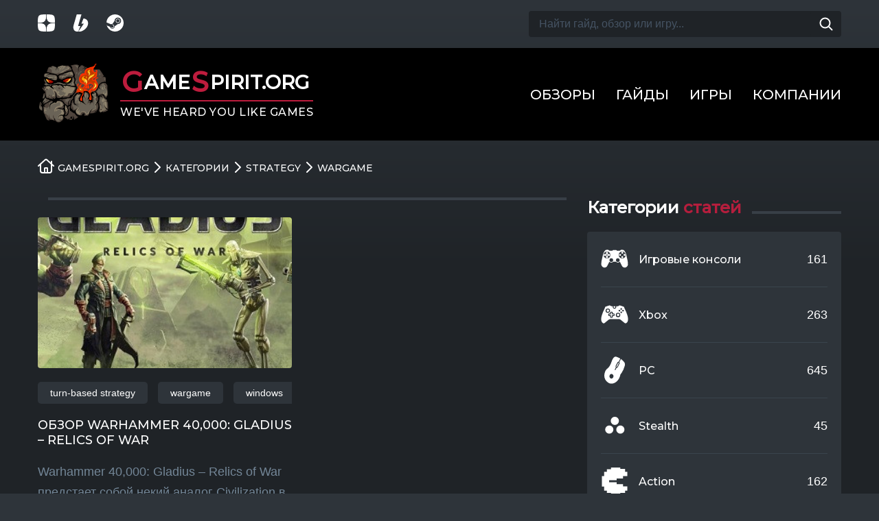

--- FILE ---
content_type: text/html; charset=utf-8
request_url: https://gamespirit.org/categories/strategy/wargame/
body_size: 68804
content:
<!doctype html><html lang="en"><head><meta charset="UTF-8"><meta name="viewport" content="width=device-width,initial-scale=1"><meta http-equiv="X-UA-Compatible" content="ie=edge"><title>wargame - GameSpirit.org</title><meta name="description" lang="ru" content=" - GameSpirit.org | Гэймспирит" /><meta name="keywords" content="Gamespirit,игры,обзоры,прохождения"/><meta property="og:title" content="wargame - GameSpirit.org" /><meta property="og:image" content="https://gamespirit.org/img/logo/gs_preview.jpg" /><meta property="og:url" content="https://gamespirit.org/categories/strategy/wargame/" /><link rel="canonical" href="https://gamespirit.org/categories/strategy/wargame/" /><meta name="twitter:card" content="summary_large_image" /><link rel="icon" href="https://gamespirit.org/img/favicon.png"><style type="text/css" data-chunk="main">
@font-face{font-display:swap;font-family:Montserrat;font-style:normal;font-weight:500;src:url("[data-uri]") format("woff");unicode-range:u+0460-052f,u+1c80-1c88,u+20b4,u+2de0-2dff,u+a640-a69f,u+fe2e-fe2f}@font-face{font-display:swap;font-family:Montserrat;font-style:normal;font-weight:500;src:url("[data-uri]") format("woff");unicode-range:u+0400-045f,u+0490-0491,u+04b0-04b1,u+2116}@font-face{font-display:swap;font-family:Montserrat;font-style:normal;font-weight:500;src:url("[data-uri]") format("woff");unicode-range:u+0100-024f,u+0259,u+1e??,u+2020,u+20a0-20ab,u+20ad-20cf,u+2113,u+2c60-2c7f,u+a720-a7ff}@font-face{font-display:swap;font-family:Montserrat;font-style:normal;font-weight:500;src:url("[data-uri]") format("woff");unicode-range:u+00??,u+0131,u+0152-0153,u+02bb-02bc,u+02c6,u+02da,u+02dc,u+2000-206f,u+2074,u+20ac,u+2122,u+2191,u+2193,u+2212,u+2215,u+feff,u+fffd}a,abbr,article,aside,audio,bdi,body,br,canvas,data,datalist,dd,details,div,dl,dt,em,fieldset,figcaption,figure,footer,form,h1,h2,h3,h4,h5,h6,header,hr,html,iframe,img,label,legend,li,main,mark,meter,nav,object,ol,output,p,progress,section,small,span,strong,sub,summary,sup,table,tbody,td,tfoot,thead,time,tr,ul,video{background:transparent;border:0;margin:0;outline:none;padding:0}html{-webkit-text-size-adjust:100%;-ms-text-size-adjust:100%}table{border-collapse:collapse;border-spacing:0;empty-cells:show}td{vertical-align:top}ul{list-style:none}h1,h2,h3,h4,h5,h6{font-size:inherit;font-weight:inherit}article,aside,details,figcaption,figure,footer,header,menu,nav,section{display:block}button,input,select,textarea{box-sizing:border-box;margin:0;width:auto}textarea::placeholder{text-indent:0}button,input[type=button],input[type=image],input[type=reset],input[type=submit]{cursor:pointer;overflow:visible}button::-moz-focus-inner,input[type=button]::-moz-focus-inner,input[type=image]::-moz-focus-inner,input[type=reset]::-moz-focus-inner,input[type=submit]::-moz-focus-inner{border:0;padding:0}.gg-link{background-image:linear-gradient(#b51e3d,#b51e3d);background-position:0 100%;background-repeat:no-repeat;background-size:0 1px;color:#b51e3d;display:inline;font-family:Montserrat,sans-serif;font-size:16px;font-style:normal;text-decoration:none;transition:background-size .15s}.gg-link:hover{background-size:100% 1px;cursor:pointer}.gg-link:active{background-image:linear-gradient(#85142a,#85142a);color:#85142a}.gg-link_secondary{background-image:linear-gradient(#fff,#fff);color:#fff}.gg-link_secondary:active{background-image:linear-gradient(#dedede,#dedede);color:#dedede}.gg-link_promo{background-image:linear-gradient(#62778d,#62778d);color:#62778d}.gg-link_promo:hover{color:#62778d}.gg-link_promo:active{background-image:linear-gradient(#dedede,#dedede);color:#dedede}.gg-column{box-sizing:border-box;display:inline-block;padding:0 15px;vertical-align:top;width:70px}.gg-column_container{padding:0}.gg-column-xs_1{width:25%}.gg-column-xs_2{width:50%}.gg-column-xs_3{width:75%}.gg-column-xs_4{width:100%}@media (min-width:690px) and (max-width:989px){.gg-column-s_1{width:110px}.gg-column-s_2{width:220px}.gg-column-s_3{width:330px}.gg-column-s_4{width:440px}.gg-column-s_5{width:550px}.gg-column-s_6{width:660px}}@media (min-width:990px) and (max-width:1229px){.gg-column-m_1{width:80px}.gg-column-m_2{width:160px}.gg-column-m_3{width:240px}.gg-column-m_4{width:320px}.gg-column-m_5{width:400px}.gg-column-m_6{width:480px}.gg-column-m_7{width:560px}.gg-column-m_8{width:640px}.gg-column-m_9{width:720px}.gg-column-m_10{width:800px}.gg-column-m_11{width:880px}.gg-column-m_12{width:960px}}@media (min-width:1230px){.gg-column-l_1{width:100px}.gg-column-l_2{width:200px}.gg-column-l_3{width:300px}.gg-column-l_4{width:400px}.gg-column-l_5{width:500px}.gg-column-l_6{width:600px}.gg-column-l_7{width:700px}.gg-column-l_8{width:800px}.gg-column-l_9{width:900px}.gg-column-l_10{width:1000px}.gg-column-l_11{width:1100px}.gg-column-l_12{width:1200px}}.gg-columns-wrapper{margin:0 auto;max-width:100%;min-width:320px}@media (min-width:690px){.gg-columns-wrapper{padding:0 15px}}@media (min-width:690px) and (max-width:989px){.gg-columns-wrapper{max-width:660px}}@media (min-width:990px) and (max-width:1229px){.gg-columns-wrapper{max-width:960px}}@media (min-width:1230px){.gg-columns-wrapper{max-width:1200px}}.gg-header{color:#fff;font-family:Montserrat,sans-serif;font-size:30px;font-style:normal;font-weight:700}.gg-header_1{font-size:30px;margin-bottom:25px}.gg-header_2{font-size:24px;margin-bottom:20px}.gg-header_3{font-size:18px;margin-bottom:15px}.gg-header_4{font-size:14px;margin-bottom:10px}.gg-header_with-line{display:flex}.gg-header-latest-chars{color:#b51e3d}.gg-header-line{border-bottom:4px solid #fff;flex-grow:1;margin-bottom:6px;margin-left:15px}.gg-header-line_2{margin-bottom:5px}.gg-header-line_3{border-width:3px;margin-bottom:4px}.gg-header-line_4{border-width:2px;margin-bottom:3px}.gg-header-line_tertiary{border-color:#383f47}.gg-icon{display:inline-block}.gg-icon_x1{max-height:24px}.gg-icon_x2{max-height:48px}.gg-button{background-color:#bd1c3d;background-image:linear-gradient(#ac1c3a,#ac1c3a);background-position:0 100%;background-repeat:no-repeat;background-size:0 100%;border:none;color:#fff;font-family:Montserrat,sans-serif;font-size:16px;font-weight:700;line-height:1;padding:10px;transition:background-size .15s}.gg-button:hover{background-size:100% 100%}.gg-button:active{background-image:linear-gradient(#88162e,#88162e)}.gg-button_secondary{background-color:#fff;background-image:linear-gradient(#dedede,#dedede);color:#383f47}.gg-button_secondary:active{background-image:linear-gradient(#c1c1c1,#c1c1c1)}.gg-button_dimmed{background-color:#2e343a}.gg-button_promo{background-color:#475361;background-image:linear-gradient(#383f47,#383f47)}.gg-button_promo:active{background-image:linear-gradient(#2e343a,#2e343a)}.gg-button_rounded{border-radius:4px}.gg-button_with-icon{line-height:.9;padding:6px 10px 4px}.gg-paragraph{margin-bottom:10px}.gg-list li,.gg-paragraph{color:#738697;font-family:Open Sans,sans-serif;font-size:18px;font-style:normal;font-weight:400;line-height:1.7}.gg-list li:before{background-image:url(/af4992adde1201d4d6809146c1089216.svg);background-position:0 8px;background-repeat:no-repeat;background-size:7px 7px;content:" ";display:inline-block;height:18px;margin-right:5px;width:7px}.gg-scroller{overflow-x:auto;overflow-y:hidden;scrollbar-width:none;user-select:none}.gg-scroller::-webkit-scrollbar{display:none}.gg-scroller_active{cursor:grabbing}.gg-scroller_disable-events a{pointer-events:none}.gg-collapse-title{display:flex}.gg-collapse-title:hover{cursor:pointer}.gg-collapse-title_icon{margin-left:5px}.gg-collapse-item{opacity:0;transition-duration:.3s;transition-property:background-color,visibility,opacity;transition-timing-function:linear;visibility:hidden}.gg-collapse-item_visible{opacity:1;visibility:visible}.gg-note{background-color:#2e343a;border-radius:4px;color:#738697;font-family:Open Sans,sans-serif;font-size:18px;font-style:normal;font-weight:400;line-height:1.7;margin-bottom:20px;margin-top:20px;padding:20px}.gg-img{height:auto;max-height:100%;max-width:100%}.gg-img_wrapped{display:flex;margin:0 auto}.gg-img_noted{margin-bottom:0}.gg-hovered-img{position:relative}.gg-hovered-img-overlay{bottom:0;display:none;left:0;opacity:0;position:absolute;transition-duration:.15s;transition-property:background-color,opacity;transition-timing-function:linear;width:100%}.gg-hovered-img-overlay:hover{background-color:rgba(31,35,39,.8);opacity:1}@media (min-width:690px){.gg-hovered-img-overlay{display:block}}.gg-hovered-img-overlay-content{align-items:center;display:flex;padding:15px}.gg-hovered-img-alt{color:#738697;font-family:Open Sans,sans-serif;font-size:18px;font-size:14px;font-style:normal;font-weight:400;line-height:1.7}.gg-hovered-img-hover-view{display:flex;margin-left:auto}.gg-hovered-img-mobile-hover-view{bottom:0;left:0;position:absolute;text-align:center;width:100%}@media (min-width:690px){.gg-hovered-img-mobile-hover-view{display:none}}.gg-hovered-img-mobile-hover-view-content{display:inline-block;opacity:.7}.gg-hovered-img-mobile-hover-view-content:hover{opacity:1}.gg-img-wrapper{background-color:#2e343a;border-radius:4px;height:auto;margin:20px 0;max-width:100%;padding:15px;position:relative}@media (min-width:690px){.gg-img-wrapper{padding:20px}.gg-img-wrapper_left-or-right{border-top:none;max-width:270px}.gg-img-wrapper_left{float:left;margin:10px 20px 10px 0}.gg-img-wrapper_right{float:right;margin:10px 0 10px 20px}}.gg-img-note{color:#738697;font-family:Open Sans,sans-serif;font-size:18px;font-size:14px;font-style:normal;font-weight:400;line-height:1.7;margin-top:5px;text-align:center}.gg-modal-overlay{background-color:initial;bottom:0;left:0;opacity:0;position:fixed;right:0;top:0;transition-duration:.15s;transition-property:background-color,visibility,opacity;transition-timing-function:linear;visibility:hidden;z-index:2}.gg-modal-overlay_visible{background-color:rgba(46,52,58,.9);opacity:1;visibility:visible}.gg-modal-container{-webkit-overflow-scrolling:touch;align-items:center;bottom:0;box-sizing:border-box;display:flex;flex-direction:column;left:0;min-height:100%;opacity:0;overflow:auto;position:fixed;right:0;top:0;transition:opacity .15s linear;z-index:3}@media (min-width:690px){.gg-modal-container{padding:15px}}.gg-modal-container_visible{opacity:1}.gg-modal{background-color:#383f47;border-radius:4px;box-shadow:0 10px 15px 0 rgba(31,35,39,.4);box-sizing:border-box;display:flex;flex-direction:column;margin:auto;max-height:100%;overflow:auto;padding:15px;user-select:text;z-index:4}.gg-modal-close-button{cursor:pointer;position:fixed;right:10px;top:10px;z-index:4}.gg-modal-no-scroll{overflow:hidden;position:relative;user-select:none}.gg-modal-no-scroll_ios{bottom:0;height:100%;left:0;position:fixed;right:0;top:0}.gg-sheet{background-color:#1f2327;box-sizing:border-box;display:flex;flex-direction:column;height:100%;padding:30px 20px 0;position:fixed;top:0;transition:transform .25s ease-in;z-index:3}@media (min-width:690px){.gg-sheet{padding:40px 30px 0}}.gg-sheet_left{border-right:10px solid #2e343a;left:0;transform:translateX(-100%)}.gg-sheet_right{border-left:10px solid #2e343a;right:0;transform:translateX(100%)}.gg-sheet_open{transform:translateX(0)}.gg-sheet_close-left{transform:translateX(-100%)}.gg-sheet_close-right{transform:translateX(100%)}.gg-sheet-header{display:block;margin-right:63px}@media (min-width:690px){.gg-sheet-header{margin-right:73px}}.gg-sheet-close-button{cursor:pointer;position:fixed;right:15px;top:15px}@media (min-width:690px){.gg-sheet-close-button{right:25px;top:25px}}.gg-sheet-content{margin-bottom:25px;overflow:auto}.gg-sheet-footer{background-color:#2e343a;box-sizing:border-box;display:flex;justify-content:flex-end;margin-left:-30px;margin-top:auto;min-height:66px;padding:15px 20px;width:calc(100% + 60px)}.gg-tooltip-wrapper{display:inline-flex;position:relative}.gg-tooltip-wrapper:hover{cursor:pointer}.gg-tooltip{background-color:#383f47;border-radius:5px;color:#dedede;display:none;font-family:Open Sans,sans-serif;font-size:14px;max-width:200px;padding:7px 10px;position:absolute;top:calc(100% + 5px);width:max-content;z-index:999}.gg-tooltip_visible{display:block}.gg-tooltip-arrow{border:5px solid transparent;border-bottom-color:#383f47;position:absolute;top:-10px}.gg-tooltip-link{text-decoration:underline}.gg-breadcrumbs{align-items:center;display:flex;flex-wrap:wrap;margin-bottom:25px;text-transform:uppercase}.gg-breadcrumbs-item{align-items:center;display:flex;margin-bottom:5px}.gg-breadcrumbs-home{margin-right:5px}.gg-breadcrumbs-link-hide-xs{display:none}@media (min-width:690px){.gg-breadcrumbs-link-hide-xs{display:block}}.gg-breadcrumbs-text{font-size:14px}.gg-slider{background-color:#2e343a;border-radius:4px;padding:15px}@media (min-width:690px){.gg-slider{padding:20px}}.gg-slider-content{position:relative}.gg-slider-scroller-area{overflow:hidden}.gg-slider-items{display:flex;flex-direction:row;flex-wrap:nowrap;transition:transform .5s ease-in-out}.gg-slider-items_previews{margin-top:10px}.gg-slider-item{flex-shrink:0;width:100%}.gg-slider-preview{flex-shrink:0;height:50px;margin-right:15px;position:relative}.gg-slider-preview:last-of-type{margin-right:0}.gg-slider-preview:hover{cursor:pointer}.gg-slider-preview:after{background-color:#b51e3d;bottom:0;content:" ";height:4px;left:0;opacity:0;position:absolute;transition-duration:.2s;transition-property:opacity;transition-timing-function:linear;width:100%}.gg-slider-preview_active:after{opacity:.8}.gg-slider-content__arrow{display:block;opacity:.7;position:absolute;top:calc(50% - 44px);transition:opacity .3s}.gg-slider-content__arrow:hover{opacity:1}.gg-slider-content__arrow_right{right:0}.gg-slider-content__status-line{background-color:#b51e3d;bottom:0;content:" ";height:4px;opacity:.8;position:absolute;transition:transform .5s ease-in-out}.gg-slider-content__status-line_previews{bottom:60px}.gg-slider-note{color:#738697;font-family:Open Sans,sans-serif;font-size:18px;font-size:14px;font-style:normal;font-weight:400;line-height:1.7;margin-top:5px;text-align:center}.gg-group-control{display:flex}.gg-group-control input{flex-grow:1}.gg-group-control_rounded{background-color:#1f2327;border-radius:5px}.gg-input{background-color:initial;border:1px solid #475361;color:#62778d;font-family:Open Sans,sans-serif;font-size:16px;outline:none;padding:10px 15px;transition:border-color .1s ease-out}.gg-input::placeholder{color:#455363}.gg-input:hover{border-color:#62778d}.gg-input:invalid{border-color:#b51e3d}.gg-input_secondary{background-color:#fff;border-color:#fff;color:#2e343a}.gg-input_secondary::placeholder{color:#62778d}.gg-input_secondary:hover{border-color:#dedede}.gg-input_secondary:invalid{border-color:#b51e3d}.gg-input_minor{background-color:#1f2327;border:0}.gg-input_rounded{border-radius:4px}.gg-chip{cursor:pointer;display:inline-block;margin-right:16px;position:relative}.gg-chip-input{clip:rect(0 0 0 0);position:absolute}.gg-chip-input-content{background-color:#1f2327;background-image:linear-gradient(#272b31,#272b31);background-position:0 100%;background-repeat:no-repeat;background-size:0 100%;border:1px solid #2c333b;border-radius:20px;color:#738697;color:#fff;display:inline-block;font-family:Open Sans,sans-serif;font-size:18px;font-size:16px;font-style:normal;font-weight:400;line-height:1.7;padding:5px 16px;transition:background-size .15s,background-color .15s}.gg-chip-input-content:hover{background-size:100% 100%}.gg-chip-input:checked+.gg-chip-input-content{background-color:#2e343a;background-image:linear-gradient(#383f47,#383f47)}.gg-chip-input:checked+.gg-chip-input-content:hover{background-size:100% 100%}.gg-pager{align-items:center;display:flex}.gg-pager-extended-list{display:none}@media (min-width:690px){.gg-pager-extended-list{display:flex}}.gg-pager-item-list{display:flex}.gg-pager-item{margin-left:15px}.gg-pager-item a{font-size:32px}.gg-pager-item:first-of-type{margin-left:0}@media (min-width:690px){.gg-pager-item{margin-left:10px}}.gg-pager-item_selected a,.gg-pager-item_selected a:hover{background-size:100% 1px}.gg-pager-arrow-left{margin-right:20px}@media (min-width:690px){.gg-pager-arrow-left{margin-right:10px}}.gg-pager-arrow-right{margin-left:20px}@media (min-width:690px){.gg-pager-arrow-right{margin-left:10px}}.gg-pager-reduction{color:#fff;font-family:Open Sans,sans-serif;font-size:32px;margin-left:10px;margin-right:10px}
</style>
<style type="text/css" data-chunk="main">
body{background-color:#2e343a}
</style>
<style type="text/css" data-chunk="pages-CategoryArticles">
.article-divider{border-bottom:1px solid #2c333b;margin-bottom:30px;margin-left:15px;margin-right:15px}@media (min-width:690px){.article-divider_xs-only{display:none}}.category-badges{display:flex;width:max-content}.category-badge{background-color:#2e343a;background-image:linear-gradient(#404a53,#404a53);background-position:0 100%;background-repeat:no-repeat;background-size:0 100%;border-radius:5px;color:#fff;display:inline-flex;font-family:Open Sans,sans-serif;font-size:14px;margin-right:15px;padding:8px 18px;text-decoration:none;transition:background-size .15s}.category-badge:last-of-type{margin-right:0}.category-badge:hover{background-size:100% 100%}.category-badge_alt{background-color:#404a53;background-image:linear-gradient(#566472,#566472)}.category-badge_alt:hover{background-size:100% 100%}.article-search-item{margin-bottom:30px}.article-search-item-image-wrapper{height:220px;margin-bottom:20px;width:100%}.article-search-item-image{border-radius:4px;height:100%;object-fit:cover;width:100%}.article-search-item-categories{margin-bottom:20px}.article-search-item-title{margin-bottom:20px;text-transform:uppercase}.article-search-item-title a{font-size:18px}.column-container{margin-left:-15px;margin-right:-15px}.breadcrumb-list{margin-top:25px;width:max-content}.description-section{margin-bottom:30px}.description-section p{color:#738697;font-family:Open Sans,sans-serif;font-size:18px;font-style:normal;font-weight:400;line-height:1.7}.footer-wrapper{background-color:#1b1d1f;margin-top:100px;padding-bottom:70px;padding-top:50px}.footer-logo{display:none;max-width:100%}@media (min-width:690px){.footer-logo{display:block}}.footer-about{margin-bottom:25px}.footer-about-content{color:#fff;font-family:Open Sans,sans-serif;font-size:14px;line-height:1.7;margin-bottom:15px}.footer-links{margin-bottom:25px}.footer-link{margin-bottom:15px}.footer-link:last-of-type{margin-bottom:0}.footer-contacts{margin-bottom:25px}.footer-copyright{background-color:#000;color:#fff;font-family:Open Sans,sans-serif;font-size:14px;line-height:1.7;padding-bottom:30px;padding-top:30px}.menu-logo-wrapper{display:flex}.menu-name-wrapper{display:none;margin-left:15px}@media (min-width:550px){.menu-name-wrapper{display:block}}.menu-name{border-bottom:2px solid #bd1c3d;color:#fff;font-family:Montserrat,sans-serif;font-size:28px;font-weight:900;padding-bottom:6px;text-transform:uppercase}.menu-name__spec-symbol{color:#bd1c3d;font-size:40px;margin-left:2px;margin-right:2px;position:relative;top:4px}.menu-slogan{color:#fff;font-family:Montserrat,sans-serif;font-size:16px;letter-spacing:.5px;padding-top:6px;text-transform:uppercase}.menu-links-link{display:none;margin-right:30px;text-transform:uppercase}.menu-links-link a{font-size:20px}@media (min-width:990px){.menu-links-link{display:block}}.menu-links-link__companies{margin-right:0}.mobile-menu{display:block}@media (min-width:990px){.mobile-menu{display:none}}.mobile-menu-icon:hover{cursor:pointer}.mobile-menu-links{background-color:#000;left:0;max-height:0;overflow:hidden;position:absolute;top:135px;width:100%;z-index:4}.mobile-menu-links_show{animation:show 1s ease forwards}@keyframes show{0%{max-height:0}to{max-height:695px}}.mobile-menu-links-link{margin-bottom:25px;text-align:center}.mobile-menu-links-link a{font-size:20px}.menu-wrapper{background-color:#000;position:relative}.menu{align-items:center;display:flex;height:135px}.menu-links{display:flex;margin-left:auto}.top-line-wrapper{align-items:center;display:flex;height:55px}@media (min-width:690px){.top-line-wrapper{height:70px}}.top-line-site{color:#fff;display:block;font-family:Montserrat,sans-serif;font-size:16px;margin-bottom:5px;text-transform:uppercase}@media (min-width:550px){.top-line-site{display:none}}.top-line-site__spec-symbol{font-size:20px;position:relative;top:1px}.top-line-site__other-symbols{display:none}@media (min-width:380px){.top-line-site__other-symbols{display:inline}}.top-line-icons{margin-left:auto}.top-line-icons a{display:inline-block}@media (min-width:690px){.top-line-icons{margin-left:0}}.top-line-icon{content:"";display:inline-block;height:25px;margin-right:23px;width:25px}@media (min-width:690px){.top-line-icon{margin-right:25px}}.top-line-icon_steam{background-image:url(/4ed0c1c22f1be5e406e7b69fdf1650a2.svg)}.top-line-icon_zen{background-image:url(/9029c1e0a1f691dfd1b39c9b223789a4.svg)}.top-line-icon_boosty{background-image:url(/fc6e5f58f6c04eb822129f97d2013011.svg);background-position:50%;background-repeat:no-repeat;background-size:40px 40px;position:relative}.top-line-icon_search{background-image:url(/75ce9f44fdfb1b27123f4d3e12515465.svg);margin-right:0}@media (min-width:690px){.top-line-icon_search{display:none}}.top-line-search .gg-button{background-color:#1f2327}.top-line-search .gg-button,.top-line-search .gg-button:active{background-image:linear-gradient(#191c1f,#191c1f)}.top-line-search_desktop{display:none;margin-left:auto}@media (min-width:690px){.top-line-search_desktop{display:block;min-width:355px}}@media (min-width:990px){.top-line-search_desktop{min-width:455px}}.top-line-search_mobile{animation:show-search .3s ease forwards;display:block;margin-bottom:15px}@media (min-width:690px){.top-line-search_mobile{display:none}}@keyframes show-search{0%{max-height:0}to{max-height:40px}}.top-line-search_mobile-hide{display:none}.page-layout{background-color:#1f2327;position:relative;z-index:1}.page-layout__top{background-image:linear-gradient(#2e343a,#1f2327);top:0}.page-layout__bottom,.page-layout__top{height:400px;left:0;position:absolute;width:100%;z-index:-1}.page-layout__bottom{background-image:linear-gradient(#1f2327,#2e343a);bottom:0}.pagination-wrapper{display:flex;justify-content:center;margin-bottom:30px;margin-top:30px}.scroll-to-top{bottom:15px;height:24px;left:calc(100% + 39px);margin-right:15px;opacity:0;position:sticky;transition:opacity .2s;width:24px;z-index:1000}.scroll-to-top:hover{cursor:pointer;opacity:1}@media (min-width:690px){.scroll-to-top{left:calc(50% + 359px);margin-right:0}}@media (min-width:990px){.scroll-to-top{left:calc(50% + 489px)}}@media (min-width:1230px){.scroll-to-top{left:calc(50% + 599px)}}.scroll-to-top_shown{opacity:.8;transition:opacity .6s}.sidebar-categories{padding:20px}.sidebar-category{align-items:center;border-bottom:1px solid #3a444d;display:flex;margin-bottom:20px;padding-bottom:20px}.sidebar-category:last-of-type{border-bottom:0;margin-bottom:0;padding-bottom:0}.sidebar-category-icon-wrapper{display:flex}.sidebar-category-icon{height:40px}.sidebar-category-link{margin-left:15px}.sidebar-category-count{color:#738697;color:#fff;font-family:Open Sans,sans-serif;font-size:18px;font-style:normal;font-weight:400;line-height:1.7;margin-left:auto}.sidebar-column{margin-bottom:40px}.sidebar-column-header{height:50px}.sidebar-column-content{background-color:#2e343a;border-radius:4px}.article-sidebar-item{border-bottom:1px solid #3a444d;display:flex;margin-left:20px;margin-right:20px;margin-top:20px;padding-bottom:20px}.article-sidebar-item:first-of-type{margin-top:0;padding-top:20px}.article-sidebar-item:last-of-type{border-bottom:none;padding-bottom:20px}.article-sidebar-item-image-wrapper{height:100px;width:100px}.article-sidebar-item-image{border-radius:4px;height:100%;object-fit:cover;width:100%}.article-sidebar-item-description{margin-left:15px}.article-sidebar-item-categories{display:grid;margin-top:15px}.sticky-container{display:block}@media (min-width:990px){.sticky-container{display:flex}}
</style></head><body><div id="app"><div class="page-layout"><div class="page-layout__top"></div><div><div class="gg-columns-wrapper"><div class="gg-column gg-column-xs_4 gg-column-s_6 gg-column-m_12 gg-column-l_12"><div class="top-line-wrapper"><div class="top-line-site"><span class="top-line-site__spec-symbol">G</span><span class="top-line-site__other-symbols">ame</span><span class="top-line-site__spec-symbol">S</span><span class="top-line-site__other-symbols">pirit</span>.org</div><div class="top-line-icons"><a href="https://zen.yandex.ru/godlike_goblin" aria-label="Группа в Яндекс.Дзен" target="_blank" rel="noreferrer"><div class="top-line-icon top-line-icon_zen"></div></a><a href="https://boosty.to/gamespirit.org" aria-label="Страница на Boosty" target="_blank" rel="noreferrer"><div class="top-line-icon top-line-icon_boosty"></div></a><a href="https://steamcommunity.com/groups/gamespirit-org" aria-label="Группа в Steam" target="_blank" rel="noreferrer"><div class="top-line-icon top-line-icon_steam"></div></a><div class="top-line-icon top-line-icon_search"></div></div><div class="top-line-search top-line-search_desktop"><form action="/search/" method="get"><div class="gg-group-control gg-group-control_rounded"><input class="gg-input gg-input_minor gg-input_rounded" placeholder="Найти гайд, обзор или игру..." name="query" value="" autoComplete="off"/><button class="gg-button gg-button_promo gg-button_rounded gg-button_with-icon" aria-label="Поиск по сайту"><span class="gg-icon gg-icon_x1"><svg width="24" height="24" fill="none" xmlns="http://www.w3.org/2000/svg"><path d="M15.5 15.5L20.5 20.5M17.5 10.5C17.5 14.366 14.366 17.5 10.5 17.5C6.63401 17.5 3.5 14.366 3.5 10.5C3.5 6.63401 6.63401 3.5 10.5 3.5C14.366 3.5 17.5 6.63401 17.5 10.5Z" style="transform:scale(1)" stroke="#FFFFFF" stroke-width="2" stroke-linecap="round" stroke-linejoin="round"></path></svg></span></button></div></form></div></div><div class="top-line-search top-line-search_mobile top-line-search_mobile-hide"><form action="/search/" method="get"><div class="gg-group-control gg-group-control_rounded"><input class="gg-input gg-input_minor gg-input_rounded" placeholder="Найти гайд, обзор или игру..." name="query" value="" autoComplete="off"/><button class="gg-button gg-button_promo gg-button_rounded gg-button_with-icon" aria-label="Поиск по сайту"><span class="gg-icon gg-icon_x1"><svg width="24" height="24" fill="none" xmlns="http://www.w3.org/2000/svg"><path d="M15.5 15.5L20.5 20.5M17.5 10.5C17.5 14.366 14.366 17.5 10.5 17.5C6.63401 17.5 3.5 14.366 3.5 10.5C3.5 6.63401 6.63401 3.5 10.5 3.5C14.366 3.5 17.5 6.63401 17.5 10.5Z" style="transform:scale(1)" stroke="#FFFFFF" stroke-width="2" stroke-linecap="round" stroke-linejoin="round"></path></svg></span></button></div></form></div></div></div><div class="menu-wrapper"><div class="gg-columns-wrapper"><div class="gg-column gg-column-xs_4 gg-column-s_6 gg-column-m_12 gg-column-l_12"><div class="menu"><div class="menu-logo-wrapper"><div><a href="/"><img src="https://gamespirit.org/img/logo/golem.png" alt="GameSpirit.org logo" width="105" height="90"/></a></div><div class="menu-name-wrapper"><div class="menu-name"><span class="menu-name__spec-symbol">G</span>ame<span class="menu-name__spec-symbol">S</span>pirit.org</div><div class="menu-slogan">We&#x27;ve heard you like games</div></div></div><div class="menu-links"><div class="menu-links"><div class="menu-links-link"><a class="gg-link gg-link_secondary" href="/reviews/">Обзоры</a></div><div class="menu-links-link"><a class="gg-link gg-link_secondary" href="/walkthrough/">Гайды</a></div><div class="menu-links-link"><a class="gg-link gg-link_secondary" href="/games/">Игры</a></div><div class="menu-links-link menu-links-link__companies"><a class="gg-link gg-link_secondary" href="/companies/">Компании</a></div></div><div class="mobile-menu"><div class="mobile-menu-icon"><span class="gg-icon gg-icon_x2"><svg width="48" height="48" fill="none" xmlns="http://www.w3.org/2000/svg"><path d="M1 12C1 5.92487 5.92487 1 12 1C18.0751 1 23 5.92487 23 12C23 18.0751 18.0751 23 12 23C5.92487 23 1 18.0751 1 12Z" style="transform:scale(2)" stroke="#FFFFFF" stroke-width="2" stroke-linecap="round" stroke-linejoin="round"></path><path fill-rule="evenodd" clip-rule="evenodd" d="M8 11C8.55228 11 9 11.4477 9 12C9 12.5523 8.55228 13 8 13C7.44772 13 7 12.5523 7 12C7 11.4477 7.44772 11 8 11ZM12 11C12.5523 11 13 11.4477 13 12C13 12.5523 12.5523 13 12 13C11.4477 13 11 12.5523 11 12C11 11.4477 11.4477 11 12 11ZM17 12C17 11.4477 16.5523 11 16 11C15.4477 11 15 11.4477 15 12C15 12.5523 15.4477 13 16 13C16.5523 13 17 12.5523 17 12Z" style="transform:scale(2)" fill="#FFFFFF"></path></svg></span></div><div class="mobile-menu-links"><div class="mobile-menu-links-link"><a class="gg-link gg-link_secondary" href="/reviews/">Обзоры</a></div><div class="mobile-menu-links-link"><a class="gg-link gg-link_secondary" href="/walkthrough/">Гайды</a></div><div class="mobile-menu-links-link"><a class="gg-link gg-link_secondary" href="/games/">Игры</a></div><div class="mobile-menu-links-link"><a class="gg-link gg-link_secondary" href="/companies/">Компании</a></div></div></div></div></div></div></div></div></div><div class="gg-columns-wrapper"><div class="gg-column gg-column-xs_4 gg-column-s_6 gg-column-m_12 gg-column-l_12"><div class="gg-scroller"><div class="breadcrumb-list"><div class="gg-breadcrumbs"><div class="gg-breadcrumbs-item"><a href="/"><span class="gg-breadcrumbs-home"><span class="gg-icon gg-icon_x1"><svg width="24" height="24" fill="none" xmlns="http://www.w3.org/2000/svg"><path d="M20 5.5002V19.0002C20 20.6571 18.6569 22.0002 17 22.0002H7C5.34315 22.0002 4 20.6571 4 19.0002V9.5002M1 12.0002L10.6547 3.22325C11.4175 2.52975 12.5825 2.52975 13.3453 3.22324L23 12.0002M14 15.5002V21.8002C14 21.9107 13.9105 22.0002 13.8 22.0002H10.2C10.0895 22.0002 10 21.9107 10 21.8002V15.5002C10 15.2241 10.2239 15.0002 10.5 15.0002H13.5C13.7761 15.0002 14 15.2241 14 15.5002Z" style="transform:scale(1)" stroke="#FFFFFF" stroke-width="2" stroke-linecap="round" stroke-linejoin="round"></path></svg></span></span></a><div class="gg-breadcrumbs-link-hide-xs"><a class="gg-link gg-link_secondary" href="/"><span class="gg-breadcrumbs-text">GameSpirit.org</span></a></div></div><div class="gg-breadcrumbs-item"><span class="gg-icon gg-icon_x1"><svg width="24" height="24" fill="none" xmlns="http://www.w3.org/2000/svg"><path d="M9 5L16 12L9 19" style="transform:scale(1)" stroke="#FFFFFF" stroke-width="2" stroke-linecap="round" stroke-linejoin="round"></path></svg></span><div class=""><a class="gg-link gg-link_secondary" href="/categories/"><span class="gg-breadcrumbs-text">Категории</span></a></div></div><div class="gg-breadcrumbs-item"><span class="gg-icon gg-icon_x1"><svg width="24" height="24" fill="none" xmlns="http://www.w3.org/2000/svg"><path d="M9 5L16 12L9 19" style="transform:scale(1)" stroke="#FFFFFF" stroke-width="2" stroke-linecap="round" stroke-linejoin="round"></path></svg></span><div class=""><a class="gg-link gg-link_secondary" href="/categories/strategy/"><span class="gg-breadcrumbs-text">strategy</span></a></div></div><div class="gg-breadcrumbs-item"><span class="gg-icon gg-icon_x1"><svg width="24" height="24" fill="none" xmlns="http://www.w3.org/2000/svg"><path d="M9 5L16 12L9 19" style="transform:scale(1)" stroke="#FFFFFF" stroke-width="2" stroke-linecap="round" stroke-linejoin="round"></path></svg></span><div class=""><a class="gg-link gg-link_secondary" href="/categories/strategy/wargame/"><span class="gg-breadcrumbs-text">wargame</span></a></div></div></div></div></div></div></div><div class="gg-columns-wrapper"><div class="sticky-container"><div class="gg-column gg-column-xs_4 gg-column-s_6 gg-column-m_8 gg-column-l_8"><h1 class="gg-header gg-header_2 gg-header_with-line"><span class="gg-header-line gg-header-line_2 gg-header-line_tertiary"></span></h1><div class="column-container"><div class="gg-column gg-column-xs_4 gg-column-s_3 gg-column-m_4 gg-column-l_4"><div class="article-search-item"><div class="article-search-item-image-wrapper"><a href="/reviews/warhammer40000-gladius-relics-of-war-review/"><img class="article-search-item-image" src="https://gamespirit.org/image/warhammer40000-gladius-relics-of-war-review/preload_xFZ0I_1.jpg" alt="Обзор Warhammer 40,000: Gladius – Relics of War" loading="eager"/></a></div><div class="article-search-item-categories"><div class="gg-scroller"><div class="category-badges"><a class="category-badge" href="/categories/strategy/turn-based-strategy/">turn-based strategy</a><a class="category-badge" href="/categories/strategy/wargame/">wargame</a><a class="category-badge" href="/categories/pc/windows/">windows</a></div></div></div><div class="article-search-item-title"><a class="gg-link gg-link_secondary" href="/reviews/warhammer40000-gladius-relics-of-war-review/">Обзор Warhammer 40,000: Gladius – Relics of War</a></div><div class="gg-paragraph">Warhammer 40,000: Gladius – Relics of War предстает собой некий аналог Civilization в сеттинге Warhammer 40000. В этом мире нет места для дипломатии и политики. Все конфликты вам придется решать единственным методом - войной.</div></div></div></div><div class="pagination-wrapper"><div class="gg-pager"></div></div></div><div class="gg-column gg-column-xs_4 gg-column-s_6 gg-column-m_4 gg-column-l_4"><div><div class="sidebar-column"><div class="sidebar-column-header"><h2 class="gg-header gg-header_2 gg-header_with-line">Категории<!-- --> <span class="gg-header-latest-chars">статей</span><span class="gg-header-line gg-header-line_2 gg-header-line_tertiary"></span></h2></div><div class="sidebar-column-content"><div class="sidebar-categories"><div class="sidebar-category"><div class="sidebar-category-icon-wrapper"><img class="sidebar-category-icon" src="https://gamespirit.org/image/icon/alt/console.svg" alt="Игровые консоли,console"/></div><div class="sidebar-category-link"><a class="gg-link gg-link_secondary" href="/categories/console/">Игровые консоли</a></div><div class="sidebar-category-count">161</div></div><div class="sidebar-category"><div class="sidebar-category-icon-wrapper"><img class="sidebar-category-icon" src="https://gamespirit.org/image/icon/alt/xbox.svg" alt="Xbox,xbox"/></div><div class="sidebar-category-link"><a class="gg-link gg-link_secondary" href="/categories/console/xbox/">Xbox</a></div><div class="sidebar-category-count">263</div></div><div class="sidebar-category"><div class="sidebar-category-icon-wrapper"><img class="sidebar-category-icon" src="https://gamespirit.org/image/icon/alt/pс.svg" alt="PC,pc"/></div><div class="sidebar-category-link"><a class="gg-link gg-link_secondary" href="/categories/pc/">PC</a></div><div class="sidebar-category-count">645</div></div><div class="sidebar-category"><div class="sidebar-category-icon-wrapper"><img class="sidebar-category-icon" src="https://gamespirit.org/image/icon/alt/stealth.svg" alt="Stealth,stealth"/></div><div class="sidebar-category-link"><a class="gg-link gg-link_secondary" href="/categories/action/stealth/">Stealth</a></div><div class="sidebar-category-count">45</div></div><div class="sidebar-category"><div class="sidebar-category-icon-wrapper"><img class="sidebar-category-icon" src="https://gamespirit.org/image/icon/alt/action.svg" alt="Action,action"/></div><div class="sidebar-category-link"><a class="gg-link gg-link_secondary" href="/categories/action/">Action</a></div><div class="sidebar-category-count">162</div></div></div></div></div><div class="sidebar-column"><div class="sidebar-column-header"><h2 class="gg-header gg-header_2 gg-header_with-line">Топ<!-- --> <span class="gg-header-latest-chars">обзоров</span><span class="gg-header-line gg-header-line_2 gg-header-line_tertiary"></span></h2></div><div class="sidebar-column-content"><div class="article-sidebar-item"><div><div class="article-sidebar-item-image-wrapper"><img class="article-sidebar-item-image" src="https://gamespirit.org/image/broforce-review-and-list-of-characters/general_1f554_9451.jpg" alt="Broforce. Обзор игры и список персонажей" loading="lazy"/></div></div><div class="article-sidebar-item-description"><div><a class="gg-link gg-link_promo" href="/reviews/broforce-review-and-list-of-characters/">Broforce. Обзор игры и список персонажей</a></div><div class="article-sidebar-item-categories"><div class="gg-scroller"><div class="category-badges"><a class="category-badge category-badge_alt" href="/categories/pc/">PC</a><a class="category-badge category-badge_alt" href="/categories/action/">Action</a><a class="category-badge category-badge_alt" href="/categories/indie/">Indie</a></div></div></div></div></div><div class="article-sidebar-item"><div><div class="article-sidebar-item-image-wrapper"><img class="article-sidebar-item-image" src="https://gamespirit.org/image/smd-history/preload_hmWQZ_nTGBb_13.jpg" alt="История приставок Sega Mega Drive/Sega Genesis" loading="lazy"/></div></div><div class="article-sidebar-item-description"><div><a class="gg-link gg-link_promo" href="/reviews/smd-history/">История приставок Sega Mega Drive/Sega Genesis</a></div><div class="article-sidebar-item-categories"><div class="gg-scroller"><div class="category-badges"><a class="category-badge category-badge_alt" href="/categories/console/">Игровые консоли</a><a class="category-badge category-badge_alt" href="/categories/console/sega-genesis/">sega mega drive</a></div></div></div></div></div><div class="article-sidebar-item"><div><div class="article-sidebar-item-image-wrapper"><img class="article-sidebar-item-image" src="https://gamespirit.org/image/reigns-2016-review/preload_32jpB_reigns_head.png" alt="Обзор игры Reigns: балансируй, властвуй, управляй!" loading="lazy"/></div></div><div class="article-sidebar-item-description"><div><a class="gg-link gg-link_promo" href="/reviews/reigns-2016-review/">Обзор игры Reigns: балансируй, властвуй, управляй!</a></div><div class="article-sidebar-item-categories"><div class="gg-scroller"><div class="category-badges"><a class="category-badge category-badge_alt" href="/categories/pc/">PC</a><a class="category-badge category-badge_alt" href="/categories/indie/">Indie</a><a class="category-badge category-badge_alt" href="/categories/mobile/iOS/">iOS</a><a class="category-badge category-badge_alt" href="/categories/mobile/android/">android</a><a class="category-badge category-badge_alt" href="/categories/strategy/ccg/">ККИ</a></div></div></div></div></div><div class="article-sidebar-item"><div><div class="article-sidebar-item-image-wrapper"><img class="article-sidebar-item-image" src="https://gamespirit.org/image/silent-hill-game-series-review/general_d0ab2_9991.jpg" alt="Описание основных игр серии Silent Hill" loading="lazy"/></div></div><div class="article-sidebar-item-description"><div><a class="gg-link gg-link_promo" href="/reviews/silent-hill-game-series-review/">Описание основных игр серии Silent Hill</a></div><div class="article-sidebar-item-categories"><div class="gg-scroller"><div class="category-badges"><a class="category-badge category-badge_alt" href="/categories/console/xbox/">Xbox</a><a class="category-badge category-badge_alt" href="/categories/pc/">PC</a><a class="category-badge category-badge_alt" href="/categories/console/playstation/playstation-3/">Playstation 3</a><a class="category-badge category-badge_alt" href="/categories/adventure/">Adventure</a><a class="category-badge category-badge_alt" href="/categories/action/survival-horror/">Survival horror</a><a class="category-badge category-badge_alt" href="/categories/console/nintendo/nintendo-wii-u/">wii u</a></div></div></div></div></div></div></div><div class="sidebar-column"><div class="sidebar-column-header"><h2 class="gg-header gg-header_2 gg-header_with-line">Топ<!-- --> <span class="gg-header-latest-chars">гайдов</span><span class="gg-header-line gg-header-line_2 gg-header-line_tertiary"></span></h2></div><div class="sidebar-column-content"><div class="article-sidebar-item"><div><div class="article-sidebar-item-image-wrapper"><img class="article-sidebar-item-image" src="https://gamespirit.org/image/fran-bow-chapter-3-vegetative-state/preload_GZA7h_cover.jpg" alt="Прохождение Fran Bow. Глава 3 - Vegetative State" loading="lazy"/></div></div><div class="article-sidebar-item-description"><div><a class="gg-link gg-link_promo" href="/walkthrough/fran-bow-chapter-3-vegetative-state/">Прохождение Fran Bow. Глава 3 - Vegetative State</a></div><div class="article-sidebar-item-categories"><div class="gg-scroller"><div class="category-badges"><a class="category-badge category-badge_alt" href="/categories/pc/">PC</a><a class="category-badge category-badge_alt" href="/categories/adventure/">Adventure</a><a class="category-badge category-badge_alt" href="/categories/indie/">Indie</a><a class="category-badge category-badge_alt" href="/categories/mobile/android/">android</a></div></div></div></div></div><div class="article-sidebar-item"><div><div class="article-sidebar-item-image-wrapper"><img class="article-sidebar-item-image" src="https://gamespirit.org/image/fran-bow-chapter-2-part-2-double-personality/preload_ZY0Z0_cover.jpg" alt="Прохождение Fran Bow. Глава 2. Часть 2 - Double Personality" loading="lazy"/></div></div><div class="article-sidebar-item-description"><div><a class="gg-link gg-link_promo" href="/walkthrough/fran-bow-chapter-2-part-2-double-personality/">Прохождение Fran Bow. Глава 2. Часть 2 - Double Personality</a></div><div class="article-sidebar-item-categories"><div class="gg-scroller"><div class="category-badges"><a class="category-badge category-badge_alt" href="/categories/pc/">PC</a><a class="category-badge category-badge_alt" href="/categories/adventure/">Adventure</a><a class="category-badge category-badge_alt" href="/categories/indie/">Indie</a><a class="category-badge category-badge_alt" href="/categories/mobile/android/">android</a></div></div></div></div></div><div class="article-sidebar-item"><div><div class="article-sidebar-item-image-wrapper"><img class="article-sidebar-item-image" src="https://gamespirit.org/image/fran-bow-part-1-my-sober-day/preload_REy96_cover.jpg" alt="Прохождение Fran Bow. Глава 1 - My Sober Day" loading="lazy"/></div></div><div class="article-sidebar-item-description"><div><a class="gg-link gg-link_promo" href="/walkthrough/fran-bow-part-1-my-sober-day/">Прохождение Fran Bow. Глава 1 - My Sober Day</a></div><div class="article-sidebar-item-categories"><div class="gg-scroller"><div class="category-badges"><a class="category-badge category-badge_alt" href="/categories/pc/">PC</a><a class="category-badge category-badge_alt" href="/categories/adventure/">Adventure</a><a class="category-badge category-badge_alt" href="/categories/indie/">Indie</a><a class="category-badge category-badge_alt" href="/categories/mobile/android/">android</a></div></div></div></div></div><div class="article-sidebar-item"><div><div class="article-sidebar-item-image-wrapper"><img class="article-sidebar-item-image" src="https://gamespirit.org/image/fran-bow-chapter-4-part-1-my-imaginary-friend/preload_p9Ykk_cover.jpg" alt="Прохождение Fran Bow. Глава 4. Часть 1 - My Imaginary Friend" loading="lazy"/></div></div><div class="article-sidebar-item-description"><div><a class="gg-link gg-link_promo" href="/walkthrough/fran-bow-chapter-4-part-1-my-imaginary-friend/">Прохождение Fran Bow. Глава 4. Часть 1 - My Imaginary Friend</a></div><div class="article-sidebar-item-categories"><div class="gg-scroller"><div class="category-badges"><a class="category-badge category-badge_alt" href="/categories/pc/">PC</a><a class="category-badge category-badge_alt" href="/categories/adventure/">Adventure</a><a class="category-badge category-badge_alt" href="/categories/indie/">Indie</a><a class="category-badge category-badge_alt" href="/categories/mobile/android/">android</a></div></div></div></div></div></div></div></div></div></div></div><div class="scroll-to-top"><div><span class="gg-icon gg-icon_x1"><svg width="24" height="24" fill="none" xmlns="http://www.w3.org/2000/svg"><path d="M8 14L12 10L16 14M12 23C5.92487 23 1 18.0751 1 12C1 5.92487 5.92487 1 12 1C18.0751 1 23 5.92487 23 12C23 18.0751 18.0751 23 12 23Z" style="transform:scale(1)" stroke="#566472" stroke-width="2" stroke-linecap="round" stroke-linejoin="round"></path></svg></span></div></div><footer class="footer-wrapper"><div class="gg-columns-wrapper"><div class="gg-column gg-column-xs_4 gg-column-s_6 gg-column-m_12 gg-column-l_12"><div class="column-container"><div class="gg-column gg-column-xs_4 gg-column-s_2 gg-column-m_2 gg-column-l_2"><img class="footer-logo" src="https://gamespirit.org/img/logo/golem.png" alt="GameSpirit.org logo"/></div><div class="gg-column gg-column-xs_4 gg-column-s_3 gg-column-m_3 gg-column-l_3"><h2 class="gg-header gg-header_2">О нас</h2><div class="footer-about"><div class="footer-about-content">Мы совсем небольшой коллектив единомышленников, который задался целью создания информационного портала о компьютерных играх.</div><a class="gg-link" href="/about/">Далее</a></div></div><div class="gg-column gg-column-xs_4 gg-column-s_1 gg-column-m_2 gg-column-l_2"><h2 class="gg-header gg-header_2">Ссылки</h2><div class="footer-links"><div class="footer-link"><a class="gg-link" href="https://zen.yandex.ru/godlike_goblin">Дзен</a></div><div class="footer-link"><a class="gg-link" href="https://boosty.to/gamespirit.org">Boosty</a></div><div class="footer-link"><a class="gg-link" href="https://steamcommunity.com/groups/gamespirit-org">Steam</a></div><div class="footer-link"><a class="gg-link" href="/faq/">FAQ</a></div></div></div><div class="gg-column gg-column-xs_4 gg-column-s_5 gg-column-m_4 gg-column-l_4"><h2 class="gg-header gg-header_2">Контакты</h2><div class="footer-contacts"><a class="gg-link" href="mailto:gamespirit.org@gmail.com">gamespirit.org@gmail.com</a></div></div></div></div></div></footer><div class="footer-copyright"><div class="gg-columns-wrapper"><div class="gg-column gg-column-xs_4 gg-column-s_6 gg-column-m_12 gg-column-l_12">Все размещенные на сайте материалы и логотипы являются собственностью их владельцев и охраняются в соответствии с действующим законодательством. Все материалы предоставляются исключительно в ознакомительных целях. При использовании информации с сайта обязательно указывайте активную и индексируемую ссылку на сайт GameSpirit.org</div></div></div><div class="page-layout__bottom"></div></div></div><script>window.__state__ = {"announce":{"id":0,"approved_gr":0,"count_category":0,"short_name":"2","short_descr":"","basic_image":"","left_image":"","right_image":"","type":"","ancor":"","article":{"id":0,"parent_id":0,"main_img":"","created_at":"","public":0,"approved":0,"views":0,"age_limit":0,"article_type_keyword":"","seo":{"id":0,"name":"","keyword":"","descr":""},"categories":[]}},"article":{"id":0,"parent_id":0,"main_img":"","created_at":"","public":0,"approved":0,"views":0,"age_limit":0,"article_type_keyword":"","is_old":false,"autor":{"id":0,"name":""},"redactor":{"id":0,"name":""},"seo":{"id":0,"name":"","keyword":"","descr":"","full_text":"","render_tree":{"component":"","props":{},"render":"","children":[]}},"games":[],"categories":[],"children":[]},"articles":[{"id":685,"main_img":"xFZ0I_1.jpg","created_at":"2018-10-16 07:47:40","views":3800,"seo_id":2346,"article_type_id":3,"article_type_keyword":"reviews","seo":{"id":2346,"name":"Обзор Warhammer 40,000: Gladius – Relics of War","keyword":"warhammer40000-gladius-relics-of-war-review","descr":"Warhammer 40,000: Gladius – Relics of War предстает собой некий аналог Civilization в сеттинге Warhammer 40000. В этом мире нет места для дипломатии и политики. Все конфликты вам придется решать единственным методом - войной."},"categories":[{"id":17,"seo_id":1565,"code":"\u002Fstrategy\u002Fturn-based-strategy\u002F","pivot":{"article_id":685,"category_id":17},"seo":{"id":1565,"name":"turn-based strategy","keyword":"turn-based-strategy"}},{"id":37,"seo_id":2024,"code":"\u002Fstrategy\u002Fwargame\u002F","pivot":{"article_id":685,"category_id":37},"seo":{"id":2024,"name":"wargame","keyword":"wargame"}},{"id":49,"seo_id":2038,"code":"\u002Fpc\u002Fwindows\u002F","pivot":{"article_id":685,"category_id":49},"seo":{"id":2038,"name":"windows","keyword":"windows"}}]}],"company":{"id":0,"main_img":"","created_iso":"","hasText":false,"location":"","link":"","seo":{"id":0,"name":"","keyword":"","descr":"","full_text":"","render_tree":{"component":"","props":{},"render":"","children":[]}},"published_games":[],"developed_games":[]},"classifications":[],"mainCategories":[{"id":1,"seo_id":1549,"icon":"console.png","code":"\u002Fconsole\u002F","alt_image":"console.svg","articles_count":161,"seo":{"id":1549,"name":"Игровые консоли","keyword":"console"}},{"id":2,"seo_id":1550,"icon":"xbox-logo.png","code":"\u002Fconsole\u002Fxbox\u002F","alt_image":"xbox.svg","articles_count":263,"seo":{"id":1550,"name":"Xbox","keyword":"xbox"}},{"id":3,"seo_id":1551,"icon":"computer.png","code":"\u002Fpc\u002F","alt_image":"pс.svg","articles_count":645,"seo":{"id":1551,"name":"PC","keyword":"pc"}},{"id":4,"seo_id":1552,"icon":"stealt.png","code":"\u002Faction\u002Fstealth\u002F","alt_image":"stealth.svg","articles_count":45,"seo":{"id":1552,"name":"Stealth","keyword":"stealth"}},{"id":5,"seo_id":1553,"icon":"logo-counterstrike.png","code":"\u002Faction\u002F","alt_image":"action.svg","articles_count":162,"seo":{"id":1553,"name":"Action","keyword":"action"}}],"lastReviews":[],"lastGuides":[],"lastCompanies":[],"popularGuides":[{"id":521,"user_id":51,"parent_id":853,"seo_id":2013,"article_type_id":4,"main_img":"GZA7h_cover.jpg","created_at":"2017-01-10 15:27:33","updated_at":"2026-01-30 06:35:01","public":1,"approved":1,"views":379302,"getrand_id":0,"redactor_id":1,"age_limit":0,"is_old":false,"seo":{"id":2013,"name":"Прохождение Fran Bow. Глава 3 - Vegetative State","keyword":"fran-bow-chapter-3-vegetative-state","descr":"Фрэн попадает в Вторую реальность и встречается с королем Жьяром, который помогает главной героине и отправляет ее лечится к Палонтрасу. Целитель может восстановить руки и ноги, вернуть человеческий облик в силах только  Великий Волшебник"},"categories":[{"id":3,"seo_id":1551,"code":"\u002Fpc\u002F","pivot":{"article_id":521,"category_id":3},"seo":{"id":1551,"name":"PC","keyword":"pc"}},{"id":8,"seo_id":1556,"code":"\u002Fadventure\u002F","pivot":{"article_id":521,"category_id":8},"seo":{"id":1556,"name":"Adventure","keyword":"adventure"}},{"id":9,"seo_id":1557,"code":"\u002Findie\u002F","pivot":{"article_id":521,"category_id":9},"seo":{"id":1557,"name":"Indie","keyword":"indie"}},{"id":23,"seo_id":1571,"code":"\u002Fmobile\u002Fandroid\u002F","pivot":{"article_id":521,"category_id":23},"seo":{"id":1571,"name":"android","keyword":"android"}}]},{"id":520,"user_id":51,"parent_id":853,"seo_id":2012,"article_type_id":4,"main_img":"ZY0Z0_cover.jpg","created_at":"2017-01-09 15:11:57","updated_at":"2026-01-30 07:02:27","public":1,"approved":1,"views":321709,"getrand_id":0,"redactor_id":1,"age_limit":0,"is_old":false,"seo":{"id":2012,"name":"Прохождение Fran Bow. Глава 2. Часть 2 - Double Personality","keyword":"fran-bow-chapter-2-part-2-double-personality","descr":"Для проведения ритуала над сестрами Бухальмет, Фрэн предстоит разыскать необходимые ингредиенты. Освободив Мистера Полночь, главная героиня вновь встречает Ремора. Демон сбрасывает девочку в пропасть, однако Фрэн удается выжить после падения"},"categories":[{"id":3,"seo_id":1551,"code":"\u002Fpc\u002F","pivot":{"article_id":520,"category_id":3},"seo":{"id":1551,"name":"PC","keyword":"pc"}},{"id":8,"seo_id":1556,"code":"\u002Fadventure\u002F","pivot":{"article_id":520,"category_id":8},"seo":{"id":1556,"name":"Adventure","keyword":"adventure"}},{"id":9,"seo_id":1557,"code":"\u002Findie\u002F","pivot":{"article_id":520,"category_id":9},"seo":{"id":1557,"name":"Indie","keyword":"indie"}},{"id":23,"seo_id":1571,"code":"\u002Fmobile\u002Fandroid\u002F","pivot":{"article_id":520,"category_id":23},"seo":{"id":1571,"name":"android","keyword":"android"}}]},{"id":518,"user_id":51,"parent_id":853,"seo_id":2010,"article_type_id":4,"main_img":"REy96_cover.jpg","created_at":"2017-01-08 06:15:27","updated_at":"2026-01-30 06:49:34","public":1,"approved":1,"views":298709,"getrand_id":0,"redactor_id":1,"age_limit":0,"is_old":false,"seo":{"id":2010,"name":"Прохождение Fran Bow. Глава 1 - My Sober Day","keyword":"fran-bow-part-1-my-sober-day","descr":"После загадочной смерти своих родителей, Фрэн с расстройством психики попадает в заведение для душевнобольных. Лечащий врач решает использовать новое экспериментальное лекарство, которое открывает у Фрэн необычные способности"},"categories":[{"id":3,"seo_id":1551,"code":"\u002Fpc\u002F","pivot":{"article_id":518,"category_id":3},"seo":{"id":1551,"name":"PC","keyword":"pc"}},{"id":8,"seo_id":1556,"code":"\u002Fadventure\u002F","pivot":{"article_id":518,"category_id":8},"seo":{"id":1556,"name":"Adventure","keyword":"adventure"}},{"id":9,"seo_id":1557,"code":"\u002Findie\u002F","pivot":{"article_id":518,"category_id":9},"seo":{"id":1557,"name":"Indie","keyword":"indie"}},{"id":23,"seo_id":1571,"code":"\u002Fmobile\u002Fandroid\u002F","pivot":{"article_id":518,"category_id":23},"seo":{"id":1571,"name":"android","keyword":"android"}}]},{"id":522,"user_id":51,"parent_id":853,"seo_id":2014,"article_type_id":4,"main_img":"p9Ykk_cover.jpg","created_at":"2017-01-12 17:12:27","updated_at":"2026-01-30 06:56:23","public":1,"approved":1,"views":251422,"getrand_id":0,"redactor_id":1,"age_limit":0,"is_old":false,"seo":{"id":2014,"name":"Прохождение Fran Bow. Глава 4. Часть 1 - My Imaginary Friend","keyword":"fran-bow-chapter-4-part-1-my-imaginary-friend","descr":"После приключений во Второй реальности, Фрэн оказывается в лесу, где знакомится с Итвордом и его машиной для путешествий. Главная героиня помогает скелету починить необычный аппарат и отправляется домой"},"categories":[{"id":3,"seo_id":1551,"code":"\u002Fpc\u002F","pivot":{"article_id":522,"category_id":3},"seo":{"id":1551,"name":"PC","keyword":"pc"}},{"id":8,"seo_id":1556,"code":"\u002Fadventure\u002F","pivot":{"article_id":522,"category_id":8},"seo":{"id":1556,"name":"Adventure","keyword":"adventure"}},{"id":9,"seo_id":1557,"code":"\u002Findie\u002F","pivot":{"article_id":522,"category_id":9},"seo":{"id":1557,"name":"Indie","keyword":"indie"}},{"id":23,"seo_id":1571,"code":"\u002Fmobile\u002Fandroid\u002F","pivot":{"article_id":522,"category_id":23},"seo":{"id":1571,"name":"android","keyword":"android"}}]}],"popularReviews":[{"id":313,"user_id":1,"parent_id":0,"seo_id":1408,"article_type_id":3,"main_img":"general_1f554_9451.jpg","created_at":null,"updated_at":"2026-01-29 21:29:56","public":1,"approved":0,"views":49358,"getrand_id":315,"redactor_id":1,"age_limit":0,"is_old":true,"seo":{"id":1408,"name":"Broforce. Обзор игры и список персонажей","keyword":"broforce-review-and-list-of-characters","descr":"«Broforce» предлагает динамичный и весьма разнообразный геймплей, разрушаемое окружение и наличие элементов пародии. Особое удовольствие проект доставит людям, знакомым с классическими боевиками 90-х годов, также стоит отметить наличие кооперативного режима прохождения миссий"},"categories":[{"id":3,"seo_id":1551,"code":"\u002Fpc\u002F","pivot":{"article_id":313,"category_id":3},"seo":{"id":1551,"name":"PC","keyword":"pc"}},{"id":5,"seo_id":1553,"code":"\u002Faction\u002F","pivot":{"article_id":313,"category_id":5},"seo":{"id":1553,"name":"Action","keyword":"action"}},{"id":9,"seo_id":1557,"code":"\u002Findie\u002F","pivot":{"article_id":313,"category_id":9},"seo":{"id":1557,"name":"Indie","keyword":"indie"}}]},{"id":700,"user_id":51,"parent_id":0,"seo_id":2395,"article_type_id":3,"main_img":"hmWQZ_nTGBb_13.jpg","created_at":"2018-12-03 05:08:30","updated_at":"2026-01-30 06:38:50","public":1,"approved":0,"views":30067,"getrand_id":0,"redactor_id":51,"age_limit":0,"is_old":false,"seo":{"id":2395,"name":"История приставок Sega Mega Drive\u002FSega Genesis","keyword":"smd-history","descr":"Приставка Sega Mega Drive стала первой и единственной успешной игровой консолью от компании Sega. Именно с этой культовой платформы многие современные геймеры начали свое путешествие в мир игр. Не смотря на солидный возраст, Sega Mega Drive остается востребованным продуктом и сейчас. Из этой статьи вы узнаете все об этой удивительной приставке"},"categories":[{"id":1,"seo_id":1549,"code":"\u002Fconsole\u002F","pivot":{"article_id":700,"category_id":1},"seo":{"id":1549,"name":"Игровые консоли","keyword":"console"}},{"id":62,"seo_id":2053,"code":"\u002Fconsole\u002Fsega-genesis\u002F","pivot":{"article_id":700,"category_id":62},"seo":{"id":2053,"name":"sega mega drive","keyword":"sega-genesis"}}]},{"id":469,"user_id":3,"parent_id":0,"seo_id":1941,"article_type_id":3,"main_img":"32jpB_reigns_head.png","created_at":"2016-11-19 12:36:16","updated_at":"2026-01-30 04:48:25","public":1,"approved":1,"views":25401,"getrand_id":0,"redactor_id":1,"age_limit":0,"is_old":false,"seo":{"id":1941,"name":"Обзор игры Reigns: балансируй, властвуй, управляй!","keyword":"reigns-2016-review","descr":"Разработчики из студии «Nerial» уже не смогут продать души дьяволу, ведь все они вложены в Reigns. Результатом работы стала отличная стратегия, в которой решающую роль играют верные решения. Игра имеет банальную механику, но концентрация событий в ней ничуть не меньше, чем в более масштабных проектах"},"categories":[{"id":3,"seo_id":1551,"code":"\u002Fpc\u002F","pivot":{"article_id":469,"category_id":3},"seo":{"id":1551,"name":"PC","keyword":"pc"}},{"id":9,"seo_id":1557,"code":"\u002Findie\u002F","pivot":{"article_id":469,"category_id":9},"seo":{"id":1557,"name":"Indie","keyword":"indie"}},{"id":22,"seo_id":1570,"code":"\u002Fmobile\u002FiOS\u002F","pivot":{"article_id":469,"category_id":22},"seo":{"id":1570,"name":"iOS","keyword":"iOS"}},{"id":23,"seo_id":1571,"code":"\u002Fmobile\u002Fandroid\u002F","pivot":{"article_id":469,"category_id":23},"seo":{"id":1571,"name":"android","keyword":"android"}},{"id":30,"seo_id":1578,"code":"\u002Fstrategy\u002Fccg\u002F","pivot":{"article_id":469,"category_id":30},"seo":{"id":1578,"name":"ККИ","keyword":"ccg"}}]},{"id":433,"user_id":4,"parent_id":0,"seo_id":1528,"article_type_id":3,"main_img":"general_d0ab2_9991.jpg","created_at":null,"updated_at":"2026-01-29 23:06:16","public":1,"approved":0,"views":23692,"getrand_id":436,"redactor_id":1,"age_limit":0,"is_old":true,"seo":{"id":1528,"name":"Описание основных игр серии Silent Hill","keyword":"silent-hill-game-series-review","descr":"Silent Hill – одна из наиболее значимых серий survival horror, ранние части которой во многом повлияли на развитие этого жанра. Следует отдельно поблагодарить компанию Team Silent, так как благодаря этой японской команде возникла новая игровая вселенная, посвященная зловещему и таинственному городу"},"categories":[{"id":2,"seo_id":1550,"code":"\u002Fconsole\u002Fxbox\u002F","pivot":{"article_id":433,"category_id":2},"seo":{"id":1550,"name":"Xbox","keyword":"xbox"}},{"id":3,"seo_id":1551,"code":"\u002Fpc\u002F","pivot":{"article_id":433,"category_id":3},"seo":{"id":1551,"name":"PC","keyword":"pc"}},{"id":6,"seo_id":1554,"code":"\u002Fconsole\u002Fplaystation\u002Fplaystation-3\u002F","pivot":{"article_id":433,"category_id":6},"seo":{"id":1554,"name":"Playstation 3","keyword":"playstation-3"}},{"id":8,"seo_id":1556,"code":"\u002Fadventure\u002F","pivot":{"article_id":433,"category_id":8},"seo":{"id":1556,"name":"Adventure","keyword":"adventure"}},{"id":13,"seo_id":1561,"code":"\u002Faction\u002Fsurvival-horror\u002F","pivot":{"article_id":433,"category_id":13},"seo":{"id":1561,"name":"Survival horror","keyword":"survival-horror"}},{"id":28,"seo_id":1576,"code":"\u002Fconsole\u002Fnintendo\u002Fnintendo-wii-u\u002F","pivot":{"article_id":433,"category_id":28},"seo":{"id":1576,"name":"wii u","keyword":"nintendo-wii-u"}}]}],"metaTags":{"title":"wargame - GameSpirit.org","shortTitle":"","description":" - GameSpirit.org | Гэймспирит","keywords":"Gamespirit,игры,обзоры,прохождения","seo_descr":"","canonical":"\u002Fcategories\u002Fstrategy\u002Fwargame\u002F"},"breadcrumbs":[{"name":"GameSpirit.org","link":"\u002F"},{"name":"Категории","link":"\u002Fcategories\u002F"},{"name":"strategy","link":"\u002Fcategories\u002Fstrategy\u002F"},{"name":"wargame","link":"\u002Fcategories\u002Fstrategy\u002Fwargame\u002F"}],"reviews":[],"pagination":{"selected":1,"prev":false,"next":false,"pathname":"categories\u002Fstrategy\u002Fwargame","middle":[],"end":[],"start":[]},"request":{"url":"https:\u002F\u002Fgamespirit.org"},"guides":[],"games":[],"faq":[],"companies":[],"searchCriteria":{"types":[],"query":""},"matchedParams":{"lvl1":"strategy","lvl2":"wargame","page":undefined},"router":{"location":{"pathname":"\u002Fcategories\u002Fstrategy\u002Fwargame\u002F","search":"","hash":"","state":undefined,"key":"gp5t7w","query":{}},"action":"POP"}}</script><script id="__LOADABLE_REQUIRED_CHUNKS__" type="application/json">[635,736,616,211]</script><script id="__LOADABLE_REQUIRED_CHUNKS___ext" type="application/json">{"namedChunks":["pages-CategoryArticles"]}</script>
<script async data-chunk="main" src="/build/runtime.e503b7eeaf5da30fe474.js"></script>
<script async data-chunk="main" src="/build/vendor.c1169805c87968b1b972.js"></script>
<script async data-chunk="main" src="/build/main.ca30026f481d1c86256a.js"></script>
<script async data-chunk="pages-CategoryArticles" src="/build/gg.02702ddf0d31de232653.js"></script>
<script async data-chunk="pages-CategoryArticles" src="/build/616.487e1956af1295b54dcb.js"></script>
<script async data-chunk="pages-CategoryArticles" src="/build/pages-CategoryArticles.7c96b3ad490937d8a31d.js"></script></body></html>

--- FILE ---
content_type: image/svg+xml
request_url: https://gamespirit.org/75ce9f44fdfb1b27123f4d3e12515465.svg
body_size: 164
content:
<svg width="25" height="25" fill="none" xmlns="http://www.w3.org/2000/svg"><path d="M17.784 18.113 23 23m-2.585-11.601c0 5.19-4.122 9.399-9.207 9.399C6.121 20.798 2 16.59 2 11.399 2 6.209 6.122 2 11.207 2c5.086 0 9.208 4.208 9.208 9.399Z" stroke="#fff" stroke-width="3" stroke-linecap="round" stroke-linejoin="round"/></svg>

--- FILE ---
content_type: application/javascript; charset=UTF-8
request_url: https://gamespirit.org/build/616.487e1956af1295b54dcb.js
body_size: 2911
content:
"use strict";(self.__LOADABLE_LOADED_CHUNKS__=self.__LOADABLE_LOADED_CHUNKS__||[]).push([[616],{5499:function(e,t,a){var n=a(7294),l=a(777),r=a(4948),c=a(3418),m=a(9623);t.Z=function(e){var t=e.main_img,a=e.seo,i=a.name,o=a.keyword,s=e.is_old,u=e.categories,d=e.type;return n.createElement("div",{className:"article-sidebar-item"},n.createElement("div",null,n.createElement("div",{className:"article-sidebar-item-image-wrapper"},n.createElement("img",{className:"article-sidebar-item-image",src:(0,c.$o)(o,t,s),alt:i,loading:l.ImageLoad.Lazy}))),n.createElement("div",{className:"article-sidebar-item-description"},n.createElement("div",null,n.createElement(r.default,{type:r.LinkType.Promo,href:(0,c.Nd)("review"===d?c.th:c.Kt,o)},i)),n.createElement("div",{className:"article-sidebar-item-categories"},n.createElement(m.Z,{categories:u,alt:!0}))))}},9623:function(e,t,a){var n=a(7294),l=a(4184),r=a.n(l),c=a(3997),m=a(3418);t.Z=function(e){var t=e.categories,a=e.alt;return n.createElement(c.default,null,n.createElement("div",{className:"category-badges"},t.map((function(e){var t=e.id,l=e.code,c=e.seo.name;return n.createElement("a",{key:t,className:r()("category-badge",{"category-badge_alt":a}),href:(0,m.sW)(l)},c)}))))}},7947:function(e,t,a){var n=a(7294);t.Z=function(e){var t=e.children;return n.createElement("div",{className:"column-container"},t)}},7390:function(e,t,a){var n=a(7294),l=a(6756),r=a(7763),c=a(4505),m=a(4948),i=a(3418),o=a(7947);t.Z=function(){return n.createElement(n.Fragment,null,n.createElement("footer",{className:"footer-wrapper"},n.createElement(r.Z,null,n.createElement(l.Z,{l:12,m:12,s:6,xs:4},n.createElement(o.Z,null,n.createElement(l.Z,{l:2,m:2,s:2,xs:4},n.createElement("img",{className:"footer-logo",src:"".concat(i.ho,"/img/logo/golem.png"),alt:"GameSpirit.org logo"})),n.createElement(l.Z,{l:3,m:3,s:3,xs:4},n.createElement(c.H2,{title:"О нас"}),n.createElement("div",{className:"footer-about"},n.createElement("div",{className:"footer-about-content"},"Мы совсем небольшой коллектив единомышленников, который задался целью создания информационного портала о компьютерных играх."),n.createElement(m.default,{href:(0,i._E)("about/")},"Далее"))),n.createElement(l.Z,{l:2,m:2,s:1,xs:4},n.createElement(c.H2,{title:"Ссылки"}),n.createElement("div",{className:"footer-links"},n.createElement("div",{className:"footer-link"},n.createElement(m.default,{href:"https://zen.yandex.ru/godlike_goblin"},"Дзен")),n.createElement("div",{className:"footer-link"},n.createElement(m.default,{href:"https://boosty.to/gamespirit.org"},"Boosty")),n.createElement("div",{className:"footer-link"},n.createElement(m.default,{href:"https://steamcommunity.com/groups/gamespirit-org"},"Steam")),n.createElement("div",{className:"footer-link"},n.createElement(m.default,{href:(0,i._E)("faq/")},"FAQ")))),n.createElement(l.Z,{l:4,m:4,s:5,xs:4},n.createElement(c.H2,{title:"Контакты"}),n.createElement("div",{className:"footer-contacts"},n.createElement(m.default,{href:"mailto:gamespirit.org@gmail.com"},"gamespirit.org@gmail.com"))))))),n.createElement("div",{className:"footer-copyright"},n.createElement(r.Z,null,n.createElement(l.Z,{l:12,m:12,s:6,xs:4},"Все размещенные на сайте материалы и логотипы являются собственностью их владельцев и охраняются в соответствии с действующим законодательством. Все материалы предоставляются исключительно в ознакомительных целях. При использовании информации с сайта обязательно указывайте активную и индексируемую ссылку на сайт GameSpirit.org"))))}},4370:function(e,t,a){a.d(t,{Z:function(){return Z}});var n=a(7294),l=a(6756),r=a(7763),c=a(3418),m=function(){return n.createElement("div",{className:"menu-logo-wrapper"},n.createElement("div",null,n.createElement("a",{href:(0,c._E)("")},n.createElement("img",{src:"".concat(c.ho,"/img/logo/golem.png"),alt:"GameSpirit.org logo",width:"105",height:"90"}))),n.createElement("div",{className:"menu-name-wrapper"},n.createElement("div",{className:"menu-name"},n.createElement("span",{className:"menu-name__spec-symbol"},"G"),"ame",n.createElement("span",{className:"menu-name__spec-symbol"},"S"),"pirit.org"),n.createElement("div",{className:"menu-slogan"},"We've heard you like games")))},i=a(4184),o=a.n(i),s=a(4948),u=[{href:"reviews/",title:"Обзоры"},{href:"walkthrough/",title:"Гайды"},{href:"games/",title:"Игры"},{href:"companies/",title:"Компании"}],d=function(){return n.createElement("div",{className:"menu-links"},u.map((function(e){var t=e.href,a=e.title;return n.createElement("div",{key:t,className:o()("menu-links-link",{"menu-links-link__companies":"companies/"===t})},n.createElement(s.default,{type:s.LinkType.Secondary,href:(0,c._E)(t)},a))})))},E=a(885),f=a(1720),p=a(6221),v=a(5229),g=function(){var e=(0,n.useState)(!1),t=(0,E.Z)(e,2),a=t[0],l=t[1];return n.createElement("div",{className:"mobile-menu"},n.createElement("div",{className:"mobile-menu-icon",onClick:function(){l(!a)}},!a&&n.createElement(p.Z,{scale:2,color:v.default.Secondary}),a&&n.createElement(f.Z,{scale:2,color:v.default.Secondary})),n.createElement("div",{className:o()("mobile-menu-links",{"mobile-menu-links_show":a})},u.map((function(e){var t=e.href,a=e.title;return n.createElement("div",{key:t,className:"mobile-menu-links-link"},n.createElement(s.default,{type:s.LinkType.Secondary,href:(0,c._E)(t)},a))}))))},h=function(){return n.createElement("div",{className:"menu-wrapper"},n.createElement(r.Z,null,n.createElement(l.Z,{l:12,m:12,s:6,xs:4},n.createElement("div",{className:"menu"},n.createElement(m,null),n.createElement("div",{className:"menu-links"},n.createElement(d,null),n.createElement(g,null))))))},N=a(2368),_=a(8295),y=function(){var e=(0,n.useState)(!1),t=(0,E.Z)(e,2),a=t[0],c=t[1];return n.createElement(r.Z,null,n.createElement(l.Z,{l:12,m:12,s:6,xs:4},n.createElement("div",{className:"top-line-wrapper"},n.createElement("div",{className:"top-line-site"},n.createElement("span",{className:"top-line-site__spec-symbol"},"G"),n.createElement("span",{className:"top-line-site__other-symbols"},"ame"),n.createElement("span",{className:"top-line-site__spec-symbol"},"S"),n.createElement("span",{className:"top-line-site__other-symbols"},"pirit"),".org"),n.createElement("div",{className:"top-line-icons"},n.createElement("a",{href:"https://zen.yandex.ru/godlike_goblin","aria-label":"Группа в Яндекс.Дзен",target:"_blank",rel:"noreferrer"},n.createElement("div",{className:"top-line-icon top-line-icon_zen"})),n.createElement("a",{href:"https://boosty.to/gamespirit.org","aria-label":"Страница на Boosty",target:"_blank",rel:"noreferrer"},n.createElement("div",{className:"top-line-icon top-line-icon_boosty"})),n.createElement("a",{href:"https://steamcommunity.com/groups/gamespirit-org","aria-label":"Группа в Steam",target:"_blank",rel:"noreferrer"},n.createElement("div",{className:"top-line-icon top-line-icon_steam"})),n.createElement("div",{className:"top-line-icon top-line-icon_search",onClick:function(){c(!a)}})),n.createElement("div",{className:"top-line-search top-line-search_desktop"},n.createElement(N.Z,null,n.createElement(_.Z,null)))),n.createElement("div",{className:o()("top-line-search","top-line-search_mobile",{"top-line-search_mobile-hide":!a})},n.createElement(N.Z,null,n.createElement(_.Z,null)))))},Z=function(){return n.createElement("div",null,n.createElement(y,null),n.createElement(h,null))}},3607:function(e,t,a){var n=a(7294);t.Z=function(e){var t=e.children;return n.createElement("div",{className:"page-layout"},n.createElement("div",{className:"page-layout__top"}),t,n.createElement("div",{className:"page-layout__bottom"}))}},2368:function(e,t,a){var n=a(7294);t.Z=function(e){var t=e.children;return n.createElement("form",{action:"/search/",method:"get"},t)}},8295:function(e,t,a){var n=a(885),l=a(7294),r=a(6706),c=a(3503),m=a(5483),i=a(7667),o=a(7686),s=a(5229);t.Z=function(){var e=(0,r.v9)((function(e){return e.searchCriteria.query})),t=(0,l.useState)(e),a=(0,n.Z)(t,2),u=a[0],d=a[1];return l.createElement(l.Fragment,null,l.createElement(m.Z,{rounded:!0},l.createElement(o.ZP,{kind:o.U_.Minor,name:"query",placeholder:"Найти гайд, обзор или игру...",value:u,autoComplete:"off",onChange:function(e){d(e.target.value)},rounded:!0}),l.createElement(c.default,{kind:c.ButtonKind.Promo,icon:l.createElement(i.Z,{color:s.default.Secondary}),"aria-label":"Поиск по сайту",rounded:!0})))}},3047:function(e,t,a){var n=a(7294),l=a(4505),r=a(7212);t.Z=function(e){var t=e.title,a=e.children;return n.createElement("div",{className:"sidebar-column"},n.createElement("div",{className:"sidebar-column-header"},n.createElement(l.H2,{title:t,line:r.HeaderLine.TertiaryDimmed,combineColor:!0})),n.createElement("div",{className:"sidebar-column-content"},a))}},9964:function(e,t,a){var n=a(7294);t.Z=function(e){var t=e.children;return n.createElement("div",{className:"sticky-container"},t)}},4845:function(e,t,a){var n=a(7462),l=a(5987),r=a(7294),c=a(6706),m=a(5499),i=["id"];t.Z=function(){var e=(0,c.v9)((function(e){return e.popularGuides}));return r.createElement(r.Fragment,null,e.map((function(e){var t=e.id,a=(0,l.Z)(e,i);return r.createElement(m.Z,(0,n.Z)({key:t,type:"guide",id:t},a))})))}},2575:function(e,t,a){var n=a(7462),l=a(5987),r=a(7294),c=a(6706),m=a(5499),i=["id"];t.Z=function(){var e=(0,c.v9)((function(e){return e.popularReviews}));return r.createElement(r.Fragment,null,e.map((function(e){var t=e.id,a=(0,l.Z)(e,i);return r.createElement(m.Z,(0,n.Z)({key:t,type:"review",id:t},a))})))}}}]);

--- FILE ---
content_type: image/svg+xml
request_url: https://gamespirit.org/image/icon/alt/stealth.svg
body_size: 143
content:
<svg xmlns="http://www.w3.org/2000/svg" viewBox="0 0 24 24" width="50" height="50"><g id="_11.stealth"><circle fill="#fff" cx="12.19" cy="7.752" r="3.582"/><circle fill="#fff" cx="7.347" cy="15.364" r="3.582"/><circle fill="#fff" cx="17.033" cy="15.364" r="3.582"/></g></svg>


--- FILE ---
content_type: image/svg+xml
request_url: https://gamespirit.org/image/icon/alt/p%D1%81.svg
body_size: 985
content:
<svg xmlns="http://www.w3.org/2000/svg" viewBox="0 0 24 24"><path d="M13.73 9.048a.445.445 0 01-.125-.554L15 5.67a.322.322 0 01.474-.151.445.445 0 01.125.555L14.2 8.9a.322.322 0 01-.47.148zm7.1-.849a18.441 18.441 0 01-2.851 6.301l-.049.071c-.026.038-.051.075-.079.112l-.767 1.049a11.589 11.589 0 01-1.019 3.118c-.132.267-.273.523-.421.771l-.009.018q-.224.372-.47.715l-.011.016a9.514 9.514 0 01-.524.667l-.008.01c-.182.21-.37.411-.563.6l-.009.01c-2.293 2.226-5.344 2.819-7.748 1.2-3.416-2.3-4.267-6.3-2.221-10.438a6.675 6.675 0 011.687-1.954 11.4 11.4 0 00.955-.817A12.052 12.052 0 008.5 6.7c.279-.61.526-1.3.765-1.97a11.3 11.3 0 011.546-3.28 2.541 2.541 0 013.2-1 13.465 13.465 0 012.9 1.357l-1.417 2.87a1 1 0 00-1.091.59l-1.4 2.824a1.384 1.384 0 00.107 1.4l-.905 1.83a.442.442 0 00.125.554.321.321 0 00.473-.151l.906-1.83A1 1 0 0014.8 9.3l1.4-2.824a1.386 1.386 0 00-.107-1.4L17.517 2.2a12.66 12.66 0 012.459 2.265 3.6 3.6 0 01.852 3.735zm-10.717 7.354a1.613 1.613 0 00-2.37.756 2.225 2.225 0 00.625 2.773 1.612 1.612 0 002.37-.755 2.227 2.227 0 00-.625-2.774z" fill="#fff" fill-rule="evenodd" data-name="6.pc"/></svg>

--- FILE ---
content_type: image/svg+xml
request_url: https://gamespirit.org/4ed0c1c22f1be5e406e7b69fdf1650a2.svg
body_size: 1099
content:
<svg xmlns="http://www.w3.org/2000/svg" viewBox="0 0 233 233"><path fill="#FFF" d="M4.891 150.01C19.284 198.02 63.807 233 116.501 233c64.34 0 116.5-52.16 116.5-116.5 0-64.341-52.16-116.5-116.5-116.5C54.761 0 4.241 48.029.251 108.76c7.54 12.66 10.481 20.49 4.641 41.25z"/><path fill="#2E343A" d="M110.5 87.322c0 .196 0 .392.01.576L82.002 129.31c-4.618-.21-9.252.6-13.646 2.41a31.698 31.698 0 0 0-5.455 2.88L.302 108.83s-1.448 23.83 4.588 41.59l44.254 18.26c2.222 9.93 9.034 18.64 19.084 22.83 16.443 6.87 35.402-.96 42.242-17.41 1.78-4.3 2.61-8.81 2.49-13.31l40.79-29.15c.33.01.67.02 1 .02 24.41 0 44.25-19.9 44.25-44.338C199 62.882 179.16 43 154.75 43c-24.4 0-44.25 19.882-44.25 44.322zm-6.84 83.918c-5.294 12.71-19.9 18.74-32.596 13.45-5.857-2.44-10.279-6.91-12.83-12.24l14.405 5.97c9.363 3.9 20.105-.54 23.997-9.9 3.904-9.37-.525-20.13-9.883-24.03l-14.891-6.17c5.746-2.18 12.278-2.26 18.381.28 6.153 2.56 10.927 7.38 13.457 13.54s2.52 12.96-.04 19.1m51.09-54.38c-16.25 0-29.48-13.25-29.48-29.538 0-16.275 13.23-29.529 29.48-29.529 16.26 0 29.49 13.254 29.49 29.529 0 16.288-13.23 29.538-29.49 29.538m-22.09-29.583c0-12.253 9.92-22.191 22.14-22.191 12.23 0 22.15 9.938 22.15 22.191 0 12.254-9.92 22.183-22.15 22.183-12.22 0-22.14-9.929-22.14-22.183z"/></svg>

--- FILE ---
content_type: application/javascript; charset=UTF-8
request_url: https://gamespirit.org/build/runtime.e503b7eeaf5da30fe474.js
body_size: 2387
content:
!function(){"use strict";var e,t,n,r,a,o={},i={};function c(e){var t=i[e];if(void 0!==t)return t.exports;var n=i[e]={id:e,loaded:!1,exports:{}};return o[e](n,n.exports,c),n.loaded=!0,n.exports}c.m=o,e=[],c.O=function(t,n,r,a){if(!n){var o=1/0;for(u=0;u<e.length;u++){n=e[u][0],r=e[u][1],a=e[u][2];for(var i=!0,d=0;d<n.length;d++)(!1&a||o>=a)&&Object.keys(c.O).every((function(e){return c.O[e](n[d])}))?n.splice(d--,1):(i=!1,a<o&&(o=a));if(i){e.splice(u--,1);var s=r();void 0!==s&&(t=s)}}return t}a=a||0;for(var u=e.length;u>0&&e[u-1][2]>a;u--)e[u]=e[u-1];e[u]=[n,r,a]},c.n=function(e){var t=e&&e.__esModule?function(){return e.default}:function(){return e};return c.d(t,{a:t}),t},c.d=function(e,t){for(var n in t)c.o(t,n)&&!c.o(e,n)&&Object.defineProperty(e,n,{enumerable:!0,get:t[n]})},c.f={},c.e=function(e){return Promise.all(Object.keys(c.f).reduce((function(t,n){return c.f[n](e,t),t}),[]))},c.u=function(e){return"build/"+({51:"pages-UserArticles",89:"pages-About",168:"pages-Search",211:"pages-CategoryArticles",329:"pages-NotFound",375:"pages-SharedArticle",479:"pages-Guides",480:"pages-Main",490:"pages-Games",528:"pages-FAQ",635:"gg",684:"pages-Companies",810:"pages-Company",837:"pages-Reviews",842:"pages-Classifications",951:"pages-Article"}[e]||e)+"."+{51:"0da1434eacdf6bed632b",89:"f349641806a260957a83",168:"ab32d1c6984362d80ca4",211:"7c96b3ad490937d8a31d",329:"dc5b92e1fd3916b2497e",375:"16b7b4213442493c5f84",406:"0bea44e39124155ea2fb",479:"ab240c80eca523602a04",480:"81028116f0304a9f3233",490:"5faf5193c1f5e8704168",528:"ca2353c88202ecd12c08",616:"487e1956af1295b54dcb",635:"02702ddf0d31de232653",684:"164cdee69209e5027db3",810:"9e338de966ee79643c2d",837:"e83e5628dd240c3daa1b",842:"a8bc6bf7c940e4947a73",951:"4749b15a992e2ac8f37e"}[e]+".js"},c.miniCssF=function(e){return{51:"pages-UserArticles",89:"pages-About",168:"pages-Search",211:"pages-CategoryArticles",329:"pages-NotFound",375:"pages-SharedArticle",479:"pages-Guides",480:"pages-Main",490:"pages-Games",528:"pages-FAQ",684:"pages-Companies",810:"pages-Company",837:"pages-Reviews",842:"pages-Classifications",951:"pages-Article"}[e]+"."+{51:"0da1434eacdf6bed632b",89:"f349641806a260957a83",168:"ab32d1c6984362d80ca4",211:"7c96b3ad490937d8a31d",329:"dc5b92e1fd3916b2497e",375:"16b7b4213442493c5f84",479:"ab240c80eca523602a04",480:"81028116f0304a9f3233",490:"5faf5193c1f5e8704168",528:"ca2353c88202ecd12c08",684:"164cdee69209e5027db3",810:"9e338de966ee79643c2d",837:"e83e5628dd240c3daa1b",842:"a8bc6bf7c940e4947a73",951:"4749b15a992e2ac8f37e"}[e]+".css"},c.g=function(){if("object"==typeof globalThis)return globalThis;try{return this||new Function("return this")()}catch(e){if("object"==typeof window)return window}}(),c.o=function(e,t){return Object.prototype.hasOwnProperty.call(e,t)},t={},n="getrand:",c.l=function(e,r,a,o){if(t[e])t[e].push(r);else{var i,d;if(void 0!==a)for(var s=document.getElementsByTagName("script"),u=0;u<s.length;u++){var f=s[u];if(f.getAttribute("src")==e||f.getAttribute("data-webpack")==n+a){i=f;break}}i||(d=!0,(i=document.createElement("script")).charset="utf-8",i.timeout=120,c.nc&&i.setAttribute("nonce",c.nc),i.setAttribute("data-webpack",n+a),i.src=e),t[e]=[r];var l=function(n,r){i.onerror=i.onload=null,clearTimeout(p);var a=t[e];if(delete t[e],i.parentNode&&i.parentNode.removeChild(i),a&&a.forEach((function(e){return e(r)})),n)return n(r)},p=setTimeout(l.bind(null,void 0,{type:"timeout",target:i}),12e4);i.onerror=l.bind(null,i.onerror),i.onload=l.bind(null,i.onload),d&&document.head.appendChild(i)}},c.r=function(e){"undefined"!=typeof Symbol&&Symbol.toStringTag&&Object.defineProperty(e,Symbol.toStringTag,{value:"Module"}),Object.defineProperty(e,"__esModule",{value:!0})},c.nmd=function(e){return e.paths=[],e.children||(e.children=[]),e},c.p="/",r=function(e){return new Promise((function(t,n){var r=c.miniCssF(e),a=c.p+r;if(function(e,t){for(var n=document.getElementsByTagName("link"),r=0;r<n.length;r++){var a=(i=n[r]).getAttribute("data-href")||i.getAttribute("href");if("stylesheet"===i.rel&&(a===e||a===t))return i}var o=document.getElementsByTagName("style");for(r=0;r<o.length;r++){var i;if((a=(i=o[r]).getAttribute("data-href"))===e||a===t)return i}}(r,a))return t();!function(e,t,n,r){var a=document.createElement("link");a.rel="stylesheet",a.type="text/css",a.onerror=a.onload=function(o){if(a.onerror=a.onload=null,"load"===o.type)n();else{var i=o&&("load"===o.type?"missing":o.type),c=o&&o.target&&o.target.href||t,d=new Error("Loading CSS chunk "+e+" failed.\n("+c+")");d.code="CSS_CHUNK_LOAD_FAILED",d.type=i,d.request=c,a.parentNode.removeChild(a),r(d)}},a.href=t,document.head.appendChild(a)}(e,a,t,n)}))},a={666:0},c.f.miniCss=function(e,t){a[e]?t.push(a[e]):0!==a[e]&&{51:1,89:1,168:1,211:1,329:1,375:1,479:1,480:1,490:1,528:1,684:1,810:1,837:1,842:1,951:1}[e]&&t.push(a[e]=r(e).then((function(){a[e]=0}),(function(t){throw delete a[e],t})))},function(){var e={666:0};c.f.j=function(t,n){var r=c.o(e,t)?e[t]:void 0;if(0!==r)if(r)n.push(r[2]);else if(666!=t){var a=new Promise((function(n,a){r=e[t]=[n,a]}));n.push(r[2]=a);var o=c.p+c.u(t),i=new Error;c.l(o,(function(n){if(c.o(e,t)&&(0!==(r=e[t])&&(e[t]=void 0),r)){var a=n&&("load"===n.type?"missing":n.type),o=n&&n.target&&n.target.src;i.message="Loading chunk "+t+" failed.\n("+a+": "+o+")",i.name="ChunkLoadError",i.type=a,i.request=o,r[1](i)}}),"chunk-"+t,t)}else e[t]=0},c.O.j=function(t){return 0===e[t]};var t=function(t,n){var r,a,o=n[0],i=n[1],d=n[2],s=0;if(o.some((function(t){return 0!==e[t]}))){for(r in i)c.o(i,r)&&(c.m[r]=i[r]);if(d)var u=d(c)}for(t&&t(n);s<o.length;s++)a=o[s],c.o(e,a)&&e[a]&&e[a][0](),e[a]=0;return c.O(u)},n=self.__LOADABLE_LOADED_CHUNKS__=self.__LOADABLE_LOADED_CHUNKS__||[];n.forEach(t.bind(null,0)),n.push=t.bind(null,n.push.bind(n))}()}();

--- FILE ---
content_type: application/javascript; charset=UTF-8
request_url: https://gamespirit.org/build/main.ca30026f481d1c86256a.js
body_size: 4174
content:
"use strict";(self.__LOADABLE_LOADED_CHUNKS__=self.__LOADABLE_LOADED_CHUNKS__||[]).push([[179],{3128:function(e,t,r){var n=r(7294),a=r(3935),i=r(6706),o=r(6727),c=r(3780),s=r(4942),u=r(575),l=r(2363),d=r(810),p=(0,u.oM)({name:"announce",initialState:{id:0,approved_gr:0,count_category:0,short_name:"2",short_descr:"",basic_image:"",left_image:"",right_image:"",type:"",ancor:"",article:{id:0,parent_id:0,main_img:"",created_at:"",public:0,approved:0,views:0,age_limit:0,article_type_keyword:"",seo:{id:0,name:"",keyword:"",descr:""},categories:[]}},reducers:{}}).reducer,v=(0,u.oM)({name:"article",initialState:{id:0,parent_id:0,main_img:"",created_at:"",public:0,approved:0,views:0,age_limit:0,article_type_keyword:"",is_old:!1,autor:{id:0,name:""},redactor:{id:0,name:""},seo:{id:0,name:"",keyword:"",descr:"",full_text:"",render_tree:{component:"",props:{},render:"",children:[]}},games:[],categories:[],children:[]},reducers:{}}).reducer,m=(0,u.oM)({name:"articles",initialState:[],reducers:{}}).reducer,f=(0,u.oM)({name:"breadcrumbs",initialState:[],reducers:{}}).reducer,h=(0,u.oM)({name:"classifications",initialState:[],reducers:{}}).reducer,g=(0,u.oM)({name:"companies",initialState:[],reducers:{}}).reducer,y=(0,u.oM)({name:"company",initialState:{id:0,main_img:"",created_iso:"",hasText:!1,location:"",link:"",seo:{id:0,name:"",keyword:"",descr:"",full_text:"",render_tree:{component:"",props:{},render:"",children:[]}},published_games:[],developed_games:[]},reducers:{}}).reducer,b=(0,u.oM)({name:"faq",initialState:[],reducers:{}}).reducer,w=(0,u.oM)({name:"games",initialState:[],reducers:{}}).reducer,A=(0,u.oM)({name:"guides",initialState:[],reducers:{}}).reducer,P=(0,u.oM)({name:"lastCompanies",initialState:[],reducers:{}}).reducer,S=(0,u.oM)({name:"lastGuides",initialState:[],reducers:{}}).reducer,O=(0,u.oM)({name:"lastReviews",initialState:[],reducers:{}}).reducer,Z=(0,u.oM)({name:"mainCategories",initialState:[],reducers:{}}).reducer,_=(0,u.oM)({name:"matchedParams",initialState:{},reducers:{}}).reducer,k=(0,u.oM)({name:"metaTags",initialState:{title:"",description:"",keywords:"",seo_descr:"",shortTitle:"",canonical:""},reducers:{}}).reducer,q=r(2669),R=(0,u.oM)({name:"popularGuides",initialState:[],reducers:{}}).reducer,j=(0,u.oM)({name:"popularReviews",initialState:[],reducers:{}}).reducer,T=(0,u.oM)({name:"request",initialState:{url:""},reducers:{}}).reducer,E=(0,u.oM)({name:"reviews",initialState:[],reducers:{}}).reducer,C=r(8830),x={announce:p,article:v,articles:m,company:y,classifications:h,mainCategories:Z,lastReviews:O,lastGuides:S,lastCompanies:P,popularGuides:R,popularReviews:j,metaTags:k,breadcrumbs:f,reviews:E,pagination:q.ZP,request:T,guides:A,games:w,faq:b,companies:g,searchCriteria:C.ZP,matchedParams:_,router:void 0};function M(e,t){var r=Object.keys(e);if(Object.getOwnPropertySymbols){var n=Object.getOwnPropertySymbols(e);t&&(n=n.filter((function(t){return Object.getOwnPropertyDescriptor(e,t).enumerable}))),r.push.apply(r,n)}return r}function G(e){for(var t=1;t<arguments.length;t++){var r=null!=arguments[t]?arguments[t]:{};t%2?M(Object(r),!0).forEach((function(t){(0,s.Z)(e,t,r[t])})):Object.getOwnPropertyDescriptors?Object.defineProperties(e,Object.getOwnPropertyDescriptors(r)):M(Object(r)).forEach((function(t){Object.defineProperty(e,t,Object.getOwnPropertyDescriptor(r,t))}))}return e}var I=r(5671),N=r(3144),D=r(136),z=r(4575),L=r(1120),B=r(6423),U=r(3863);function W(e){var t=function(){if("undefined"==typeof Reflect||!Reflect.construct)return!1;if(Reflect.construct.sham)return!1;if("function"==typeof Proxy)return!0;try{return Boolean.prototype.valueOf.call(Reflect.construct(Boolean,[],(function(){}))),!0}catch(e){return!1}}();return function(){var r,n=(0,L.Z)(e);if(t){var a=(0,L.Z)(this).constructor;r=Reflect.construct(n,arguments,a)}else r=n.apply(this,arguments);return(0,z.Z)(this,r)}}var F,K,H=function(e){(0,D.Z)(r,e);var t=W(r);function r(e){return(0,I.Z)(this,r),t.call(this,e)}return(0,N.Z)(r,[{key:"render",value:function(){return n.createElement(l.xI,{history:this.props.history},n.createElement(n.Fragment,null,n.createElement(B.rs,null,U.Z.map((function(e){var t=e.path,r=e.exact,a=e.component;return n.createElement(B.AW,{key:t,path:t,exact:r,render:a})})))))}}]),r}(n.Component),X=(0,c.lX)(),$=(F=X,K=window.__state__,(0,u.xC)({reducer:G(G({},x),{},{router:(0,l.iz)(F)}),middleware:[(0,d.Z)(F)],preloadedState:K}));delete window.__state__,(0,o.TA)((function(){(0,a.hydrate)(n.createElement(i.zt,{store:$},n.createElement(H,{history:X})),document.getElementById("app"))}))},2669:function(e,t,r){r.d(t,{Jr:function(){return o}});var n=r(4942);function a(e,t){var r=Object.keys(e);if(Object.getOwnPropertySymbols){var n=Object.getOwnPropertySymbols(e);t&&(n=n.filter((function(t){return Object.getOwnPropertyDescriptor(e,t).enumerable}))),r.push.apply(r,n)}return r}var i=(0,r(575).oM)({name:"pagination",initialState:{selected:0,prev:!1,next:!1,pathname:"",urlTemplate:"",middle:[],end:[],start:[]},reducers:{setPagination:function(e,t){return function(e){for(var t=1;t<arguments.length;t++){var r=null!=arguments[t]?arguments[t]:{};t%2?a(Object(r),!0).forEach((function(t){(0,n.Z)(e,t,r[t])})):Object.getOwnPropertyDescriptors?Object.defineProperties(e,Object.getOwnPropertyDescriptors(r)):a(Object(r)).forEach((function(t){Object.defineProperty(e,t,Object.getOwnPropertyDescriptor(r,t))}))}return e}({},t.payload)}}}),o=i.actions.setPagination;t.ZP=i.reducer},8830:function(e,t,r){r.d(t,{Sc:function(){return n},WX:function(){return c}});var n,a=r(2982),i=r(575);!function(e){e.Reviews="reviews",e.WalkThrough="walkthrough"}(n||(n={}));var o=(0,i.oM)({name:"searchCriteria",initialState:{types:[],query:""},reducers:{setTypes:function(e,t){var r=t.payload,n=e.types;e.types=n.includes(r)?n.filter((function(e){return e!==r})):[].concat((0,a.Z)(n),[r])}}}),c=o.actions.setTypes;t.ZP=o.reducer},3418:function(e,t,r){r.d(t,{$o:function(){return l},AU:function(){return o},EG:function(){return d},Kt:function(){return i},Nd:function(){return s},_E:function(){return f},ho:function(){return n},kl:function(){return v},sW:function(){return p},sk:function(){return u},th:function(){return a},wv:function(){return m}});var n="https://gamespirit.org",a="reviews",i="walkthrough",o="".concat(n,"/img/content/no-image.png"),c=["","".concat(a,"/"),"".concat(i,"/"),"games/","faq/","about/","companies/","categories/"],s=function(e,t){return"/".concat(e,"/").concat(t,"/")},u=function(e,t){return"".concat(n,"/image/").concat(e,"/").concat(t)},l=function(e,t){var r=arguments.length>2&&void 0!==arguments[2]&&arguments[2],a=r?"":"preload_";return"".concat(n,"/image/").concat(e,"/").concat(a).concat(t)},d=function(e){return"".concat(n).concat(e)},p=function(e){return"/categories".concat(e)},v=function(e){return"/companies/".concat(e,"/")},m=function(e){return"".concat(n,"/image/icon/alt/").concat(e)},f=function(e){return c.includes(e)?"/".concat(e):"".concat(n,"/").concat(e)}},7922:function(e,t,r){r.d(t,{p:function(){return n}});var n=function(e,t){return Array.isArray(t)?t.map((function(t){return"".concat(e,"[]=").concat(t)})).join("&"):"string"==typeof t?"".concat(e,"[]=").concat(t):""}},3863:function(e,t,r){var n=r(4942),a=r(885),i=r(5987),o=r(7294),c=r(6727),s=r(3418),u=r(7922),l=["page"];function d(e,t){var r=Object.keys(e);if(Object.getOwnPropertySymbols){var n=Object.getOwnPropertySymbols(e);t&&(n=n.filter((function(t){return Object.getOwnPropertyDescriptor(e,t).enumerable}))),r.push.apply(r,n)}return r}function p(e){for(var t=1;t<arguments.length;t++){var r=null!=arguments[t]?arguments[t]:{};t%2?d(Object(r),!0).forEach((function(t){(0,n.Z)(e,t,r[t])})):Object.getOwnPropertyDescriptors?Object.defineProperties(e,Object.getOwnPropertyDescriptors(r)):d(Object(r)).forEach((function(t){Object.defineProperty(e,t,Object.getOwnPropertyDescriptor(r,t))}))}return e}var v=(0,c.ZP)({resolved:{},chunkName:function(){return"pages-Main"},isReady:function(e){var t=this.resolve(e);return!0===this.resolved[t]&&!!r.m[t]},importAsync:function(){return Promise.all([r.e(635),r.e(736),r.e(616),r.e(480)]).then(r.bind(r,6110))},requireAsync:function(e){var t=this,r=this.resolve(e);return this.resolved[r]=!1,this.importAsync(e).then((function(e){return t.resolved[r]=!0,e}))},requireSync:function e(t){var n=this.resolve(t);return r(n)},resolve:function e(){return 6110}}),m=(0,c.ZP)({resolved:{},chunkName:function(){return"pages-Guides"},isReady:function(e){var t=this.resolve(e);return!0===this.resolved[t]&&!!r.m[t]},importAsync:function(){return Promise.all([r.e(635),r.e(736),r.e(616),r.e(479)]).then(r.bind(r,1930))},requireAsync:function(e){var t=this,r=this.resolve(e);return this.resolved[r]=!1,this.importAsync(e).then((function(e){return t.resolved[r]=!0,e}))},requireSync:function e(t){var n=this.resolve(t);return r(n)},resolve:function e(){return 1930}}),f=(0,c.ZP)({resolved:{},chunkName:function(){return"pages-Reviews"},isReady:function(e){var t=this.resolve(e);return!0===this.resolved[t]&&!!r.m[t]},importAsync:function(){return Promise.all([r.e(635),r.e(736),r.e(616),r.e(837)]).then(r.bind(r,4720))},requireAsync:function(e){var t=this,r=this.resolve(e);return this.resolved[r]=!1,this.importAsync(e).then((function(e){return t.resolved[r]=!0,e}))},requireSync:function e(t){var n=this.resolve(t);return r(n)},resolve:function e(){return 4720}}),h=(0,c.ZP)({resolved:{},chunkName:function(){return"pages-Games"},isReady:function(e){var t=this.resolve(e);return!0===this.resolved[t]&&!!r.m[t]},importAsync:function(){return Promise.all([r.e(635),r.e(736),r.e(616),r.e(490)]).then(r.bind(r,463))},requireAsync:function(e){var t=this,r=this.resolve(e);return this.resolved[r]=!1,this.importAsync(e).then((function(e){return t.resolved[r]=!0,e}))},requireSync:function e(t){var n=this.resolve(t);return r(n)},resolve:function e(){return 463}}),g=(0,c.ZP)({resolved:{},chunkName:function(){return"pages-About"},isReady:function(e){var t=this.resolve(e);return!0===this.resolved[t]&&!!r.m[t]},importAsync:function(){return Promise.all([r.e(635),r.e(736),r.e(616),r.e(89)]).then(r.bind(r,4813))},requireAsync:function(e){var t=this,r=this.resolve(e);return this.resolved[r]=!1,this.importAsync(e).then((function(e){return t.resolved[r]=!0,e}))},requireSync:function e(t){var n=this.resolve(t);return r(n)},resolve:function e(){return 4813}}),y=(0,c.ZP)({resolved:{},chunkName:function(){return"pages-FAQ"},isReady:function(e){var t=this.resolve(e);return!0===this.resolved[t]&&!!r.m[t]},importAsync:function(){return Promise.all([r.e(635),r.e(736),r.e(616),r.e(528)]).then(r.bind(r,2895))},requireAsync:function(e){var t=this,r=this.resolve(e);return this.resolved[r]=!1,this.importAsync(e).then((function(e){return t.resolved[r]=!0,e}))},requireSync:function e(t){var n=this.resolve(t);return r(n)},resolve:function e(){return 2895}}),b=(0,c.ZP)({resolved:{},chunkName:function(){return"pages-Companies"},isReady:function(e){var t=this.resolve(e);return!0===this.resolved[t]&&!!r.m[t]},importAsync:function(){return Promise.all([r.e(635),r.e(736),r.e(616),r.e(684)]).then(r.bind(r,7449))},requireAsync:function(e){var t=this,r=this.resolve(e);return this.resolved[r]=!1,this.importAsync(e).then((function(e){return t.resolved[r]=!0,e}))},requireSync:function e(t){var n=this.resolve(t);return r(n)},resolve:function e(){return 7449}}),w=(0,c.ZP)({resolved:{},chunkName:function(){return"pages-Article"},isReady:function(e){var t=this.resolve(e);return!0===this.resolved[t]&&!!r.m[t]},importAsync:function(){return Promise.all([r.e(635),r.e(736),r.e(616),r.e(406),r.e(951)]).then(r.bind(r,1923))},requireAsync:function(e){var t=this,r=this.resolve(e);return this.resolved[r]=!1,this.importAsync(e).then((function(e){return t.resolved[r]=!0,e}))},requireSync:function e(t){var n=this.resolve(t);return r(n)},resolve:function e(){return 1923}}),A=(0,c.ZP)({resolved:{},chunkName:function(){return"pages-Company"},isReady:function(e){var t=this.resolve(e);return!0===this.resolved[t]&&!!r.m[t]},importAsync:function(){return Promise.all([r.e(635),r.e(736),r.e(616),r.e(406),r.e(810)]).then(r.bind(r,5658))},requireAsync:function(e){var t=this,r=this.resolve(e);return this.resolved[r]=!1,this.importAsync(e).then((function(e){return t.resolved[r]=!0,e}))},requireSync:function e(t){var n=this.resolve(t);return r(n)},resolve:function e(){return 5658}}),P=(0,c.ZP)({resolved:{},chunkName:function(){return"pages-UserArticles"},isReady:function(e){var t=this.resolve(e);return!0===this.resolved[t]&&!!r.m[t]},importAsync:function(){return Promise.all([r.e(635),r.e(736),r.e(616),r.e(51)]).then(r.bind(r,4642))},requireAsync:function(e){var t=this,r=this.resolve(e);return this.resolved[r]=!1,this.importAsync(e).then((function(e){return t.resolved[r]=!0,e}))},requireSync:function e(t){var n=this.resolve(t);return r(n)},resolve:function e(){return 4642}}),S=(0,c.ZP)({resolved:{},chunkName:function(){return"pages-CategoryArticles"},isReady:function(e){var t=this.resolve(e);return!0===this.resolved[t]&&!!r.m[t]},importAsync:function(){return Promise.all([r.e(635),r.e(736),r.e(616),r.e(211)]).then(r.bind(r,7035))},requireAsync:function(e){var t=this,r=this.resolve(e);return this.resolved[r]=!1,this.importAsync(e).then((function(e){return t.resolved[r]=!0,e}))},requireSync:function e(t){var n=this.resolve(t);return r(n)},resolve:function e(){return 7035}}),O=(0,c.ZP)({resolved:{},chunkName:function(){return"pages-Search"},isReady:function(e){var t=this.resolve(e);return!0===this.resolved[t]&&!!r.m[t]},importAsync:function(){return Promise.all([r.e(635),r.e(736),r.e(616),r.e(168)]).then(r.bind(r,7707))},requireAsync:function(e){var t=this,r=this.resolve(e);return this.resolved[r]=!1,this.importAsync(e).then((function(e){return t.resolved[r]=!0,e}))},requireSync:function e(t){var n=this.resolve(t);return r(n)},resolve:function e(){return 7707}}),Z=(0,c.ZP)({resolved:{},chunkName:function(){return"pages-Classifications"},isReady:function(e){var t=this.resolve(e);return!0===this.resolved[t]&&!!r.m[t]},importAsync:function(){return Promise.all([r.e(635),r.e(736),r.e(616),r.e(842)]).then(r.bind(r,5251))},requireAsync:function(e){var t=this,r=this.resolve(e);return this.resolved[r]=!1,this.importAsync(e).then((function(e){return t.resolved[r]=!0,e}))},requireSync:function e(t){var n=this.resolve(t);return r(n)},resolve:function e(){return 5251}}),_=(0,c.ZP)({resolved:{},chunkName:function(){return"pages-NotFound"},isReady:function(e){var t=this.resolve(e);return!0===this.resolved[t]&&!!r.m[t]},importAsync:function(){return Promise.all([r.e(635),r.e(736),r.e(329)]).then(r.bind(r,2976))},requireAsync:function(e){var t=this,r=this.resolve(e);return this.resolved[r]=!1,this.importAsync(e).then((function(e){return t.resolved[r]=!0,e}))},requireSync:function e(t){var n=this.resolve(t);return r(n)},resolve:function e(){return 2976}}),k=(0,c.ZP)({resolved:{},chunkName:function(){return"pages-SharedArticle"},isReady:function(e){var t=this.resolve(e);return!0===this.resolved[t]&&!!r.m[t]},importAsync:function(){return Promise.all([r.e(635),r.e(736),r.e(406),r.e(375)]).then(r.bind(r,8119))},requireAsync:function(e){var t=this,r=this.resolve(e);return this.resolved[r]=!1,this.importAsync(e).then((function(e){return t.resolved[r]=!0,e}))},requireSync:function e(t){var n=this.resolve(t);return r(n)},resolve:function e(){return 8119}}),q=":page([0-9]+)?",R="([a-zA-Z0-9-]+)",j={exact:!0,component:function(){return o.createElement(S,null)},api:function(e){var t=e.page,r=(0,i.Z)(e,l);return["/api/v1/categories-tree/articles/?path=".concat(Object.values(r).join("."),"&page=").concat(t||1,"&limit=10"),"/api/v1/populars/?categories=true"]},getInitState:function(e){var t=(0,a.Z)(e,2),r=t[0],n=t[1];return{breadcrumbs:r.data.breadcrumbs,articles:r.data.articles,pagination:r.data.pagination,metaTags:r.data.metaTags,mainCategories:n.data.categories,popularReviews:n.data.reviews,popularGuides:n.data.guides}}},T={component:function(){return o.createElement(_,null)},api:function(){return[]},getInitState:function(){return{}}},E=function(e){var t=(0,a.Z)(e,1)[0].data.article,r=t.main_img,n=t.is_old,i=t.seo.keyword;return n?"":(0,s.$o)(i,r,n)},C=[{path:"/",exact:!0,component:function(){return o.createElement(v,null)},api:function(){return["/api/v1/main/","/api/v1/populars/"]},getInitState:function(e){var t=(0,a.Z)(e,2),r=t[0],n=t[1];return{announce:r.data.announce,mainCategories:r.data.categories,lastReviews:r.data.reviews,lastGuides:r.data.guides,lastCompanies:r.data.companies,popularReviews:n.data.reviews,popularGuides:n.data.guides,metaTags:r.data.metaTags}}},{path:"/reviews/".concat(q,"/"),exact:!0,component:function(){return o.createElement(f,null)},api:function(e){var t=e.page;return["/api/v1/reviews/".concat(t||0,"/?limit=10"),"/api/v1/populars/?categories=true"]},getInitState:function(e){var t=(0,a.Z)(e,2),r=t[0],n=t[1];return{breadcrumbs:r.data.breadcrumbs,reviews:r.data.articles,pagination:r.data.pagination,metaTags:r.data.metaTags,mainCategories:n.data.categories,popularReviews:n.data.reviews,popularGuides:n.data.guides}}},{path:"/walkthrough/".concat(q,"/"),exact:!0,component:function(){return o.createElement(m,null)},api:function(e){var t=e.page;return["/api/v1/walkthrough/".concat(t||0,"/?limit=10"),"/api/v1/populars/?categories=true"]},getInitState:function(e){var t=(0,a.Z)(e,2),r=t[0],n=t[1];return{breadcrumbs:r.data.breadcrumbs,guides:r.data.articles,pagination:r.data.pagination,metaTags:r.data.metaTags,mainCategories:n.data.categories,popularReviews:n.data.reviews,popularGuides:n.data.guides}}},{path:"/games/".concat(q,"/"),exact:!0,component:function(){return o.createElement(h,null)},api:function(e){var t=e.page;return["/api/v1/games/".concat(t||1,"/?limit=10"),"/api/v1/populars/?categories=true"]},getInitState:function(e){var t=(0,a.Z)(e,2),r=t[0],n=t[1];return{mainCategories:n.data.categories,popularReviews:n.data.reviews,popularGuides:n.data.guides,games:r.data.games,breadcrumbs:r.data.breadcrumbs,pagination:r.data.pagination,metaTags:r.data.metaTags}}},{path:"/faq/",exact:!0,component:function(){return o.createElement(y,null)},api:function(){return["/api/v1/faq/","/api/v1/populars/?categories=true"]},getInitState:function(e){var t=(0,a.Z)(e,2),r=t[0],n=t[1];return{mainCategories:n.data.categories,popularReviews:n.data.reviews,popularGuides:n.data.guides,faq:r.data.faq,metaTags:r.data.metaTags,breadcrumbs:r.data.breadcrumbs}}},{path:"/about/",exact:!0,component:function(){return o.createElement(g,null)},api:function(){return["/api/v1/about/","/api/v1/populars/?categories=true"]},getInitState:function(e){var t=(0,a.Z)(e,2),r=t[0],n=t[1];return{mainCategories:n.data.categories,popularReviews:n.data.reviews,popularGuides:n.data.guides,metaTags:r.data.metaTags,breadcrumbs:r.data.breadcrumbs}}},{path:"/companies/".concat(q,"/"),exact:!0,component:function(){return o.createElement(b,null)},api:function(e){var t=e.page;return["/api/v1/companies/".concat(t||1,"/?limit=10"),"/api/v1/populars/?categories=true"]},getInitState:function(e){var t=(0,a.Z)(e,2),r=t[0],n=t[1];return{mainCategories:n.data.categories,popularReviews:n.data.reviews,popularGuides:n.data.guides,companies:r.data.companies,metaTags:r.data.metaTags,breadcrumbs:r.data.breadcrumbs,pagination:r.data.pagination}}},{path:"/reviews/:keyword([a-zA-Z0-9-]+)/",exact:!0,component:function(){return o.createElement(w,null)},api:function(e){var t=e.keyword;return["/api/v1/reviews/".concat(t,"/"),"/api/v1/populars/?categories=true"]},getInitState:function(e){var t=(0,a.Z)(e,2),r=t[0],n=t[1];return{mainCategories:n.data.categories,popularReviews:n.data.reviews,popularGuides:n.data.guides,article:r.data.article,metaTags:r.data.metaTags,breadcrumbs:r.data.breadcrumbs}},getPreview:E},{path:"/article/:article/",exact:!0,component:function(){return o.createElement(k,null)},api:function(e){var t=e.article;return["/api/v1/map/article-by-id/".concat(t,"/")]},getInitState:function(e){return{article:(0,a.Z)(e,1)[0].data.article}}},{path:"/walkthrough/:keyword([a-zA-Z0-9-]+)/",exact:!0,component:function(){return o.createElement(w,null)},api:function(e){var t=e.keyword;return["/api/v1/walkthrough/".concat(t,"/"),"/api/v1/populars/?categories=true"]},getInitState:function(e){var t=(0,a.Z)(e,2),r=t[0],n=t[1];return{mainCategories:n.data.categories,popularReviews:n.data.reviews,popularGuides:n.data.guides,article:r.data.article,metaTags:r.data.metaTags,breadcrumbs:r.data.breadcrumbs}},getPreview:E},{path:"/companies/:keyword([a-zA-Z0-9-]+)/",exact:!0,component:function(){return o.createElement(A,null)},api:function(e){var t=e.keyword;return["/api/v1/companies/".concat(t,"/"),"/api/v1/populars/?categories=true"]},getInitState:function(e){var t=(0,a.Z)(e,2),r=t[0],n=t[1];return{mainCategories:n.data.categories,popularReviews:n.data.reviews,popularGuides:n.data.guides,company:r.data.company,metaTags:r.data.metaTags,breadcrumbs:r.data.breadcrumbs}}},{path:"/users/:login([a-zA-Z0-9-_]+)/".concat(q,"/"),exact:!0,component:function(){return o.createElement(P,null)},api:function(e){var t=e.login,r=e.page;return["/api/v1/users/".concat(t,"/").concat(r||1,"/?limit=10"),"/api/v1/populars/?categories=true"]},getInitState:function(e){var t=(0,a.Z)(e,2),r=t[0],n=t[1];return{breadcrumbs:r.data.breadcrumbs,articles:r.data.articles,pagination:r.data.pagination,metaTags:r.data.metaTags,mainCategories:n.data.categories,popularReviews:n.data.reviews,popularGuides:n.data.guides}}},{path:"/search/",exact:!1,component:function(){return o.createElement(O,null)},api:function(e,t){var r=t.query,n=t.type,a=t.page,i=(0,u.p)("type",n),o=["query=".concat(encodeURI(r||"")),"page=".concat(a||1),"limit=10"];return i&&o.push(i),["/api/v1/search/?".concat(o.join("&")),"/api/v1/populars/?categories=true"]},getInitState:function(e){var t=(0,a.Z)(e,2),r=t[0],n=t[1];return{breadcrumbs:r.data.breadcrumbs,articles:r.data.articles,pagination:r.data.pagination,metaTags:r.data.metaTags,mainCategories:n.data.categories,popularReviews:n.data.reviews,popularGuides:n.data.guides,searchCriteria:r.data.searchCriteria}}},p({path:"/categories/:lvl1".concat(R,"/").concat(q,"/")},j),p({path:"/categories/:lvl1".concat(R,"/:lvl2").concat(R,"/").concat(q,"/")},j),p({path:"/categories/:lvl1".concat(R,"/:lvl2").concat(R,"/:lvl3").concat(R,"/").concat(q,"/")},j),{path:"/categories/",exact:!0,component:function(){return o.createElement(Z,null)},api:function(){return["/api/v1/categories-tree/","/api/v1/populars/?categories=true"]},getInitState:function(e){var t=(0,a.Z)(e,2),r=t[0],n=t[1];return{breadcrumbs:r.data.breadcrumbs,classifications:r.data.classifications,metaTags:r.data.metaTags,mainCategories:n.data.categories,popularReviews:n.data.reviews,popularGuides:n.data.guides}}},T];t.Z=C}},function(e){e.O(0,[736],(function(){return t=3128,e(e.s=t);var t}));e.O()}]);

--- FILE ---
content_type: image/svg+xml
request_url: https://gamespirit.org/image/icon/alt/console.svg
body_size: 2421
content:
<svg xmlns="http://www.w3.org/2000/svg" viewBox="0 0 24 24"><defs><style>.cls-1,.cls-2{fill:#fff}.cls-1{fill-rule:evenodd}</style></defs><g id="_8.playstation" data-name="8.playstation"><path class="cls-1" d="M16.817 7.411a.889.889 0 10.866.89.879.879 0 00-.866-.89zM19.768 8.3a.867.867 0 10.867-.89.878.878 0 00-.867.89z"/><ellipse class="cls-2" cx="18.697" cy="6.385" rx=".866" ry=".889"/><path class="cls-1" d="M23.535 14.513a28.928 28.928 0 00-.648-3.195 45.26 45.26 0 00-.932-3.864 6.233 6.233 0 00-.7-1.641c-.255-.395-.505-.793-.766-1.183a.609.609 0 00-.211-.166c-.059-.033-.1-.058-.108-.138a.186.186 0 00-.072-.119.75.75 0 00-.182-.1 3.585 3.585 0 00-2.782-.041.159.159 0 00-.117.171c.012.131-.038.2-.168.216a.079.079 0 00-.029.011 1.469 1.469 0 01-.7.158l-2.18-.012a.646.646 0 00-.633-.536H10.7a.517.517 0 00-.509.523l-2.312.025a1.477 1.477 0 01-.7-.157.094.094 0 00-.03-.012c-.13-.012-.18-.085-.168-.216a.157.157 0 00-.116-.17 3.581 3.581 0 00-2.782.04.75.75 0 00-.182.1.187.187 0 00-.073.12c0 .079-.048.1-.107.138a.606.606 0 00-.211.165c-.261.391-.511.788-.766 1.183a6.181 6.181 0 00-.7 1.641 44.517 44.517 0 00-.932 3.864 28.975 28.975 0 00-.648 3.2 17.049 17.049 0 00-.1 2.008A2.534 2.534 0 001.4 18.714a2.952 2.952 0 003.838-.229c.416-.63 1.991-4.05 2.174-4.133.022-.009.066.013.092.032a2.589 2.589 0 003.252-.056.324.324 0 01.188-.067h2.112a.318.318 0 01.187.067 2.59 2.59 0 003.253.056c.025-.019.07-.041.092-.032.182.083 1.758 3.5 2.174 4.133a2.952 2.952 0 003.838.229 2.539 2.539 0 001.035-2.193 17.266 17.266 0 00-.1-2.008zM5.33 11.406a3.054 3.054 0 010-6.107 3.054 3.054 0 010 6.107zm3.824 3.047a1.588 1.588 0 111.546-1.587 1.567 1.567 0 01-1.546 1.587zm5.692 0a1.588 1.588 0 111.547-1.587 1.567 1.567 0 01-1.547 1.587zm3.824-3.047a3.054 3.054 0 112.977-3.053 3.016 3.016 0 01-2.977 3.053z"/><path class="cls-1" d="M5.218 8.141a.127.127 0 00.194 0l.572-.641a.527.527 0 00.116-.32V6.054a.377.377 0 00-.373-.381H4.9a.376.376 0 00-.372.381V7.18a.524.524 0 00.168.372z"/><ellipse class="cls-2" cx="18.697" cy="10.218" rx=".866" ry=".889"/><path class="cls-1" d="M5.026 8.249L4.4 7.663a.5.5 0 00-.311-.121h-1.1a.376.376 0 00-.372.381v.854a.376.376 0 00.372.381h1.1a.5.5 0 00.363-.172l.573-.539a.134.134 0 00.001-.198zM7.588 7.542h-1.1a.5.5 0 00-.312.122l-.624.586a.134.134 0 000 .2l.574.539a.5.5 0 00.362.172h1.1a.377.377 0 00.372-.382v-.855a.377.377 0 00-.372-.382zM5.984 9.324l-.572-.64a.126.126 0 00-.194 0l-.525.588a.521.521 0 00-.168.372v1.125a.377.377 0 00.372.382h.831a.378.378 0 00.373-.382V9.644a.529.529 0 00-.119-.32z"/></g></svg>

--- FILE ---
content_type: image/svg+xml
request_url: https://gamespirit.org/image/icon/alt/xbox.svg
body_size: 1687
content:
<svg xmlns="http://www.w3.org/2000/svg" viewBox="0 0 24 24"><path d="M22.114 19.429a1.121 1.121 0 01-.58.159 1.163 1.163 0 01-.734-.259l-3.558-2.892a2.468 2.468 0 00-1.555-.545H8.321a2.468 2.468 0 00-1.555.545l-3.558 2.892a1.184 1.184 0 01-1.314.1c-1.728-1.036-2.081-3.37-1.05-6.935a32.66 32.66 0 012.592-6.128c.015-.034.057-.187.087-.3.158-.585.262-.921.564-1.025L7.08 4.01a1.343 1.343 0 011.136.129 7.9 7.9 0 00.951.449h1.19v.473a1.4 1.4 0 00.006.591 1.526 1.526 0 001.25 1.148 1.669 1.669 0 00.271.022 1.6 1.6 0 001.1-.433 1.431 1.431 0 00.456-1.045 1.378 1.378 0 00-.022-.248v-.5h1.527a6.561 6.561 0 00.856-.453 1.339 1.339 0 011.13-.126l2.992 1.032c.3.1.407.44.564 1.025.03.112.072.266.09.307a32.529 32.529 0 012.587 6.119c1.036 3.56.678 5.893-1.05 6.929zM6.034 6.653A1.9 1.9 0 004.085 8.5a1.9 1.9 0 001.949 1.848A1.9 1.9 0 007.984 8.5a1.9 1.9 0 00-1.95-1.847zm5.933 4.941a.653.653 0 00-.669-.634h-.891v-.845a.652.652 0 00-.668-.633h-1a.652.652 0 00-.668.633v.845h-.894a.653.653 0 00-.669.634v.95a.652.652 0 00.669.633h.891v.845a.653.653 0 00.668.634h1a.653.653 0 00.668-.634v-.845h.896a.652.652 0 00.669-.633zm1.086.6A1.952 1.952 0 1015 10.349a1.9 1.9 0 00-1.947 1.851zm3.119-4.435a.74.74 0 10.78.739.759.759 0 00-.78-.736zm1.56-1.478a.74.74 0 10.779.739.76.76 0 00-.779-.736zm0 2.956a.741.741 0 10.779.739.76.76 0 00-.779-.736zm1.559-1.478a.74.74 0 10.78.739.76.76 0 00-.78-.736zM15 13.306a1.111 1.111 0 111.172-1.106A1.141 1.141 0 0115 13.306zm-5.376.61h-.776v-1.478h-1.56V11.7h1.56v-1.479h.779V11.7h1.56v.739h-1.56zM6.035 9.61a1.111 1.111 0 111.17-1.11 1.141 1.141 0 01-1.17 1.11zm5.708-3.544a.768.768 0 01-.622-.567.723.723 0 010-.314 4.244 4.244 0 00.015-.6h1.5a5.331 5.331 0 00.013.613.618.618 0 01.014.137.714.714 0 01-.228.522.8.8 0 01-.692.209z" fill="#fff" fill-rule="evenodd" data-name="13.xbox"/></svg>

--- FILE ---
content_type: application/javascript; charset=UTF-8
request_url: https://gamespirit.org/build/gg.02702ddf0d31de232653.js
body_size: 17522
content:
"use strict";(self.__LOADABLE_LOADED_CHUNKS__=self.__LOADABLE_LOADED_CHUNKS__||[]).push([[635],{7659:function(e,t,r){t.Z=void 0;var n=i(r(7294)),o=i(r(4184)),a=i(r(4948)),l=i(r(1908)),u=i(r(208)),c=i(r(5229));function i(e){return e&&e.__esModule?e:{default:e}}r(5467);var f=function(e){var t=e.links,r=e.linkType;return n.default.createElement("div",{className:"gg-breadcrumbs"},t.map((function(e,t){var i=e.href,f=e.title;return n.default.createElement("div",{key:"".concat(i,"_").concat(t),className:"gg-breadcrumbs-item"},0===t&&n.default.createElement("a",{href:i},n.default.createElement("span",{className:"gg-breadcrumbs-home"},n.default.createElement(u.default,{color:c.default.Secondary}))),0!==t&&n.default.createElement(l.default,{color:c.default.Secondary}),n.default.createElement("div",{className:(0,o.default)({"gg-breadcrumbs-link-hide-xs":0===t})},n.default.createElement(a.default,{href:i,type:r},n.default.createElement("span",{className:"gg-breadcrumbs-text"},f))))})))};t.Z=f},3503:function(e,t,r){Object.defineProperty(t,"__esModule",{value:!0}),t.default=t.ButtonKind=void 0;var n=u(r(7294)),o=u(r(4184));r(2911);var a,l=["children","onClick","kind","rounded","icon"];function u(e){return e&&e.__esModule?e:{default:e}}function c(){return c=Object.assign||function(e){for(var t=1;t<arguments.length;t++){var r=arguments[t];for(var n in r)Object.prototype.hasOwnProperty.call(r,n)&&(e[n]=r[n])}return e},c.apply(this,arguments)}function i(e,t){if(null==e)return{};var r,n,o=function(e,t){if(null==e)return{};var r,n,o={},a=Object.keys(e);for(n=0;n<a.length;n++)r=a[n],t.indexOf(r)>=0||(o[r]=e[r]);return o}(e,t);if(Object.getOwnPropertySymbols){var a=Object.getOwnPropertySymbols(e);for(n=0;n<a.length;n++)r=a[n],t.indexOf(r)>=0||Object.prototype.propertyIsEnumerable.call(e,r)&&(o[r]=e[r])}return o}t.ButtonKind=a,function(e){e.Secondary="secondary",e.Dimmed="dimmed",e.Promo="promo"}(a||(t.ButtonKind=a={}));var f=function(e){var t,r,a,u=e.children,f=e.onClick,d=void 0===f?function(){}:f,s=e.kind,m=e.rounded,v=e.icon,p=i(e,l);return n.default.createElement("button",c({className:(0,o.default)("gg-button",(t={},r="gg-button_".concat(s),a=s,r in t?Object.defineProperty(t,r,{value:a,enumerable:!0,configurable:!0,writable:!0}):t[r]=a,t),{"gg-button_rounded":m},{"gg-button_with-icon":v}),onClick:d},p),v||u)};t.default=f},5108:function(e,t,r){t.Z=void 0;var n,o=(n=r(7294))&&n.__esModule?n:{default:n};r(9641);var a=["children","labelProps","wrapperProps"];function l(){return l=Object.assign||function(e){for(var t=1;t<arguments.length;t++){var r=arguments[t];for(var n in r)Object.prototype.hasOwnProperty.call(r,n)&&(e[n]=r[n])}return e},l.apply(this,arguments)}function u(e,t){if(null==e)return{};var r,n,o=function(e,t){if(null==e)return{};var r,n,o={},a=Object.keys(e);for(n=0;n<a.length;n++)r=a[n],t.indexOf(r)>=0||(o[r]=e[r]);return o}(e,t);if(Object.getOwnPropertySymbols){var a=Object.getOwnPropertySymbols(e);for(n=0;n<a.length;n++)r=a[n],t.indexOf(r)>=0||Object.prototype.propertyIsEnumerable.call(e,r)&&(o[r]=e[r])}return o}var c=function(e){var t=e.children,r=e.labelProps,n=e.wrapperProps,c=u(e,a);return o.default.createElement("label",l({className:"gg-chip"},n),o.default.createElement("input",l({},c,{type:"checkbox",className:"gg-chip-input"})),o.default.createElement("span",l({className:"gg-chip-input-content"},r),t))};t.Z=c},1606:function(e,t,r){function n(e){return n="function"==typeof Symbol&&"symbol"==typeof Symbol.iterator?function(e){return typeof e}:function(e){return e&&"function"==typeof Symbol&&e.constructor===Symbol&&e!==Symbol.prototype?"symbol":typeof e},n(e)}t.Z=void 0;var o=function(e,t){if(!t&&e&&e.__esModule)return e;if(null===e||"object"!==n(e)&&"function"!=typeof e)return{default:e};var r=d(t);if(r&&r.has(e))return r.get(e);var o={},a=Object.defineProperty&&Object.getOwnPropertyDescriptor;for(var l in e)if("default"!==l&&Object.prototype.hasOwnProperty.call(e,l)){var u=a?Object.getOwnPropertyDescriptor(e,l):null;u&&(u.get||u.set)?Object.defineProperty(o,l,u):o[l]=e[l]}o.default=e,r&&r.set(e,o);return o}(r(7294)),a=f(r(7426)),l=r(4505),u=f(r(3846)),c=f(r(682)),i=f(r(5229));function f(e){return e&&e.__esModule?e:{default:e}}function d(e){if("function"!=typeof WeakMap)return null;var t=new WeakMap,r=new WeakMap;return(d=function(e){return e?r:t})(e)}function s(e,t){return function(e){if(Array.isArray(e))return e}(e)||function(e,t){var r=null==e?null:"undefined"!=typeof Symbol&&e[Symbol.iterator]||e["@@iterator"];if(null==r)return;var n,o,a=[],l=!0,u=!1;try{for(r=r.call(e);!(l=(n=r.next()).done)&&(a.push(n.value),!t||a.length!==t);l=!0);}catch(e){u=!0,o=e}finally{try{l||null==r.return||r.return()}finally{if(u)throw o}}return a}(e,t)||function(e,t){if(!e)return;if("string"==typeof e)return m(e,t);var r=Object.prototype.toString.call(e).slice(8,-1);"Object"===r&&e.constructor&&(r=e.constructor.name);if("Map"===r||"Set"===r)return Array.from(e);if("Arguments"===r||/^(?:Ui|I)nt(?:8|16|32)(?:Clamped)?Array$/.test(r))return m(e,t)}(e,t)||function(){throw new TypeError("Invalid attempt to destructure non-iterable instance.\nIn order to be iterable, non-array objects must have a [Symbol.iterator]() method.")}()}function m(e,t){(null==t||t>e.length)&&(t=e.length);for(var r=0,n=new Array(t);r<t;r++)n[r]=e[r];return n}r(1392);var v=function(e){var t=e.title,r=e.children,n=e.defaultShow,f=void 0!==n&&n,d=s((0,o.useState)(f),2),m=d[0],v=d[1];return o.default.createElement("div",null,o.default.createElement("div",{className:"gg-collapse-title",onClick:function(){v(!m)}},o.default.createElement(l.H3,{title:t}),o.default.createElement("span",{className:"gg-collapse-title_icon"},!m&&o.default.createElement(u.default,{color:i.default.Secondary}),m&&o.default.createElement(c.default,{color:i.default.Secondary}))),o.default.createElement(a.default,{in:m,timeout:300,classNames:{enter:"gg-collapse-item",enterActive:"gg-collapse-item gg-collapse-item_visible",enterDone:"gg-collapse-item gg-collapse-item_visible"}},o.default.createElement(o.default.Fragment,null,m&&o.default.createElement("div",null,r))))};t.Z=v},6756:function(e,t,r){t.Z=void 0;var n=a(r(7294)),o=a(r(4184));function a(e){return e&&e.__esModule?e:{default:e}}function l(e,t,r){return t in e?Object.defineProperty(e,t,{value:r,enumerable:!0,configurable:!0,writable:!0}):e[t]=r,e}r(9990);var u=function(e){var t=e.l,r=void 0===t?12:t,a=e.m,u=void 0===a?12:a,c=e.s,i=void 0===c?6:c,f=e.xs,d=void 0===f?4:f,s=e.container,m=e.children;return n.default.createElement("div",{className:(0,o.default)("gg-column",{"gg-column_container":s},l({},"gg-column-xs_".concat(d),d),l({},"gg-column-s_".concat(i),i),l({},"gg-column-m_".concat(u),u),l({},"gg-column-l_".concat(r),r))},m)};t.Z=u},7763:function(e,t,r){t.Z=void 0;var n,o=(n=r(7294))&&n.__esModule?n:{default:n};r(2701);var a=function(e){var t=e.children;return o.default.createElement("div",{className:"gg-columns-wrapper"},t)};t.Z=a},5483:function(e,t,r){t.Z=void 0;var n=a(r(7294)),o=a(r(4184));function a(e){return e&&e.__esModule?e:{default:e}}r(2116);var l=function(e){var t=e.children,r=e.rounded;return n.default.createElement("div",{className:(0,o.default)("gg-group-control",{"gg-group-control_rounded":r})},t)};t.Z=l},7212:function(e,t,r){Object.defineProperty(t,"__esModule",{value:!0}),t.default=t.HeaderLine=t.HeaderType=t.HeaderTag=void 0;var n=i(r(7294)),o=i(r(4184));r(365);var a,l,u,c=["Tag","combineColor","line","title","type"];function i(e){return e&&e.__esModule?e:{default:e}}function f(){return f=Object.assign||function(e){for(var t=1;t<arguments.length;t++){var r=arguments[t];for(var n in r)Object.prototype.hasOwnProperty.call(r,n)&&(e[n]=r[n])}return e},f.apply(this,arguments)}function d(e,t){if(null==e)return{};var r,n,o=function(e,t){if(null==e)return{};var r,n,o={},a=Object.keys(e);for(n=0;n<a.length;n++)r=a[n],t.indexOf(r)>=0||(o[r]=e[r]);return o}(e,t);if(Object.getOwnPropertySymbols){var a=Object.getOwnPropertySymbols(e);for(n=0;n<a.length;n++)r=a[n],t.indexOf(r)>=0||Object.prototype.propertyIsEnumerable.call(e,r)&&(o[r]=e[r])}return o}t.HeaderTag=a,function(e){e.H1="h1",e.H2="h2",e.H3="h3",e.H4="h4"}(a||(t.HeaderTag=a={})),t.HeaderType=l,function(e){e[e.H1=1]="H1",e[e.H2=2]="H2",e[e.H3=3]="H3",e[e.H4=4]="H4"}(l||(t.HeaderType=l={})),t.HeaderLine=u,function(e){e.Secondary="secondary",e.TertiaryDimmed="tertiary-dimmed"}(u||(t.HeaderLine=u={}));var s=function(e){var t=e.Tag,r=e.combineColor,a=e.line,l=e.title,i=e.type,s=d(e,c),m=n.default.createElement(n.default.Fragment,null,l);if(r){var v=l.split(" "),p=v.shift(),g=v.join(" ");m=n.default.createElement(n.default.Fragment,null,p," ",n.default.createElement("span",{className:"gg-header-latest-chars"},g))}return n.default.createElement(t,f({className:(0,o.default)("gg-header","gg-header_".concat(i),{"gg-header_with-line":a})},s),m,a&&n.default.createElement("span",{className:(0,o.default)("gg-header-line","gg-header-line_".concat(i),{"gg-header-line_tertiary":a===u.TertiaryDimmed})}))};t.default=s},4505:function(e,t,r){function n(e){return n="function"==typeof Symbol&&"symbol"==typeof Symbol.iterator?function(e){return typeof e}:function(e){return e&&"function"==typeof Symbol&&e.constructor===Symbol&&e!==Symbol.prototype?"symbol":typeof e},n(e)}Object.defineProperty(t,"__esModule",{value:!0}),t.H4=t.H3=t.H2=t.H1=void 0;var o,a=(o=r(7294))&&o.__esModule?o:{default:o},l=function(e,t){if(!t&&e&&e.__esModule)return e;if(null===e||"object"!==n(e)&&"function"!=typeof e)return{default:e};var r=u(t);if(r&&r.has(e))return r.get(e);var o={},a=Object.defineProperty&&Object.getOwnPropertyDescriptor;for(var l in e)if("default"!==l&&Object.prototype.hasOwnProperty.call(e,l)){var c=a?Object.getOwnPropertyDescriptor(e,l):null;c&&(c.get||c.set)?Object.defineProperty(o,l,c):o[l]=e[l]}o.default=e,r&&r.set(e,o);return o}(r(7212));function u(e){if("function"!=typeof WeakMap)return null;var t=new WeakMap,r=new WeakMap;return(u=function(e){return e?r:t})(e)}t.H1=function(e){var t=e.title,r=e.line,n=e.combineColor;return a.default.createElement(l.default,{Tag:l.HeaderTag.H1,type:l.HeaderType.H1,line:r,title:t,combineColor:n})};t.H2=function(e){var t=e.title,r=e.line,n=e.combineColor;return a.default.createElement(l.default,{Tag:l.HeaderTag.H2,type:l.HeaderType.H2,line:r,title:t,combineColor:n})};t.H3=function(e){var t=e.title,r=e.line,n=e.combineColor;return a.default.createElement(l.default,{Tag:l.HeaderTag.H3,type:l.HeaderType.H3,line:r,title:t,combineColor:n})};t.H4=function(e){var t=e.title,r=e.line,n=e.combineColor;return a.default.createElement(l.default,{Tag:l.HeaderTag.H4,type:l.HeaderType.H4,line:r,title:t,combineColor:n})}},3846:function(e,t,r){Object.defineProperty(t,"__esModule",{value:!0}),t.default=void 0;var n=a(r(7294)),o=a(r(6343));function a(e){return e&&e.__esModule?e:{default:e}}var l=function(e){var t=e.color,r=e.scale,a=void 0===r?1:r;return n.default.createElement(o.default,{scale:a},n.default.createElement("svg",{width:24*a,height:24*a,fill:"none",xmlns:"http://www.w3.org/2000/svg"},n.default.createElement("path",{d:"M19 9L12 16L5 9",style:{transform:"scale(".concat(a,")")},stroke:t,strokeWidth:"2",strokeLinecap:"round",strokeLinejoin:"round"})))};t.default=l},4279:function(e,t,r){t.Z=void 0;var n=a(r(7294)),o=a(r(6343));function a(e){return e&&e.__esModule?e:{default:e}}var l=function(e){var t=e.color,r=e.scale,a=void 0===r?1:r;return n.default.createElement(o.default,{scale:a},n.default.createElement("svg",{width:24*a,height:24*a,fill:"none",xmlns:"http://www.w3.org/2000/svg"},n.default.createElement("path",{style:{transform:"scale(".concat(a,")")},d:"M16 10L12 14L8 10M12 23C5.92487 23 1 18.0751 1 12C1 5.92487 5.92487 1 12 1C18.0751 1 23 5.92487 23 12C23 18.0751 18.0751 23 12 23Z",stroke:t,strokeWidth:"2",strokeLinecap:"round",strokeLinejoin:"round"})))};t.Z=l},6823:function(e,t,r){Object.defineProperty(t,"__esModule",{value:!0}),t.default=void 0;var n=a(r(7294)),o=a(r(6343));function a(e){return e&&e.__esModule?e:{default:e}}var l=function(e){var t=e.color,r=e.scale,a=void 0===r?1:r;return n.default.createElement(o.default,{scale:a},n.default.createElement("svg",{width:24*a,height:24*a,fill:"none",xmlns:"http://www.w3.org/2000/svg"},n.default.createElement("path",{d:"M13 16L9 12L13 8M12 23C5.92487 23 1 18.0751 1 12C1 5.92487 5.92487 1 12 1C18.0751 1 23 5.92487 23 12C23 18.0751 18.0751 23 12 23Z",style:{transform:"scale(".concat(a,")")},stroke:t,strokeWidth:"2",strokeLinecap:"round",strokeLinejoin:"round"})))};t.default=l},1908:function(e,t,r){Object.defineProperty(t,"__esModule",{value:!0}),t.default=void 0;var n=a(r(7294)),o=a(r(6343));function a(e){return e&&e.__esModule?e:{default:e}}var l=function(e){var t=e.color,r=e.scale,a=void 0===r?1:r;return n.default.createElement(o.default,{scale:a},n.default.createElement("svg",{width:24*a,height:24*a,fill:"none",xmlns:"http://www.w3.org/2000/svg"},n.default.createElement("path",{d:"M9 5L16 12L9 19",style:{transform:"scale(".concat(a,")")},stroke:t,strokeWidth:"2",strokeLinecap:"round",strokeLinejoin:"round"})))};t.default=l},6057:function(e,t,r){Object.defineProperty(t,"__esModule",{value:!0}),t.default=void 0;var n=a(r(7294)),o=a(r(6343));function a(e){return e&&e.__esModule?e:{default:e}}var l=function(e){var t=e.color,r=e.scale,a=void 0===r?1:r;return n.default.createElement(o.default,{scale:a},n.default.createElement("svg",{width:24*a,height:24*a,fill:"none",xmlns:"http://www.w3.org/2000/svg"},n.default.createElement("path",{d:"M11 8.00004L15 12L11 16M12 23C5.92487 23 1 18.0751 1 12C1 5.92487 5.92487 1 12 1C18.0751 1 23 5.92487 23 12C23 18.0751 18.0751 23 12 23Z",style:{transform:"scale(".concat(a,")")},stroke:t,strokeWidth:"2",strokeLinecap:"round",strokeLinejoin:"round"})))};t.default=l},682:function(e,t,r){Object.defineProperty(t,"__esModule",{value:!0}),t.default=void 0;var n=a(r(7294)),o=a(r(6343));function a(e){return e&&e.__esModule?e:{default:e}}var l=function(e){var t=e.color,r=e.scale,a=void 0===r?1:r;return n.default.createElement(o.default,{scale:a},n.default.createElement("svg",{width:24*a,height:24*a,fill:"none",xmlns:"http://www.w3.org/2000/svg"},n.default.createElement("path",{d:"M5 16L12 9L19 16",style:{transform:"scale(".concat(a,")")},stroke:t,strokeWidth:"2",strokeLinecap:"round",strokeLinejoin:"round"})))};t.default=l},2526:function(e,t,r){t.Z=void 0;var n=a(r(7294)),o=a(r(6343));function a(e){return e&&e.__esModule?e:{default:e}}var l=function(e){var t=e.color,r=e.scale,a=void 0===r?1:r;return n.default.createElement(o.default,{scale:a},n.default.createElement("svg",{width:24*a,height:24*a,fill:"none",xmlns:"http://www.w3.org/2000/svg"},n.default.createElement("path",{d:"M8 14L12 10L16 14M12 23C5.92487 23 1 18.0751 1 12C1 5.92487 5.92487 1 12 1C18.0751 1 23 5.92487 23 12C23 18.0751 18.0751 23 12 23Z",style:{transform:"scale(".concat(a,")")},stroke:t,strokeWidth:"2",strokeLinecap:"round",strokeLinejoin:"round"})))};t.Z=l},5651:function(e,t,r){t.Z=void 0;var n=a(r(7294)),o=a(r(6343));function a(e){return e&&e.__esModule?e:{default:e}}var l=function(e){var t=e.color,r=e.scale,a=void 0===r?1:r;return n.default.createElement(o.default,{scale:a},n.default.createElement("svg",{width:24*a,height:24*a,fill:"none",xmlns:"http://www.w3.org/2000/svg"},n.default.createElement("path",{d:"M6 6V3M10 6V3M14 6V3M21 10H3M18 6V3M5 21H19C20.1046 21 21 20.1046 21 19V7C21 5.89543 20.1046 5 19 5H5C3.89543 5 3 5.89543 3 7V19C3 20.1046 3.89543 21 5 21Z",style:{transform:"scale(".concat(a,")")},stroke:t,strokeWidth:"2",strokeLinecap:"round",strokeLinejoin:"round"})))};t.Z=l},5381:function(e,t,r){t.Z=void 0;var n=a(r(7294)),o=a(r(6343));function a(e){return e&&e.__esModule?e:{default:e}}var l=function(e){var t=e.color,r=e.scale,a=void 0===r?1:r;return n.default.createElement(o.default,{scale:a},n.default.createElement("svg",{width:24*a,height:24*a,fill:"none",xmlns:"http://www.w3.org/2000/svg"},n.default.createElement("path",{d:"M5.64018 7.23178C5.21591 6.87821 4.58534 6.93554 4.23178 7.35982C3.87821 7.78409 3.93554 8.41466 4.35982 8.76822L5.64018 7.23178ZM8 10.5L8.64018 11.2682C8.86818 11.0782 9 10.7968 9 10.5C9 10.2032 8.86818 9.92177 8.64018 9.73178L8 10.5ZM4.35982 12.2318C3.93554 12.5853 3.87821 13.2159 4.23178 13.6402C4.58534 14.0645 5.21591 14.1218 5.64018 13.7682L4.35982 12.2318ZM4 4H20V2H4V4ZM22 6V18H24V6H22ZM20 20H4V22H20V20ZM2 18V6H0V18H2ZM4 20C2.89543 20 2 19.1046 2 18H0C0 20.2091 1.79086 22 4 22V20ZM22 18C22 19.1046 21.1046 20 20 20V22C22.2091 22 24 20.2091 24 18H22ZM20 4C21.1046 4 22 4.89543 22 6H24C24 3.79086 22.2091 2 20 2V4ZM4 2C1.79086 2 0 3.79086 0 6H2C2 4.89543 2.89543 4 4 4V2ZM4.35982 8.76822L7.35982 11.2682L8.64018 9.73178L5.64018 7.23178L4.35982 8.76822ZM7.35982 9.73178L4.35982 12.2318L5.64018 13.7682L8.64018 11.2682L7.35982 9.73178Z",style:{transform:"scale(".concat(a,")")},fill:t})))};t.Z=l},2974:function(e,t,r){t.Z=void 0;var n=a(r(7294)),o=a(r(6343));function a(e){return e&&e.__esModule?e:{default:e}}var l=function(e){var t=e.color,r=e.scale,a=void 0===r?1:r;return n.default.createElement(o.default,{scale:a},n.default.createElement("svg",{width:24*a,height:24*a,fill:"none",xmlns:"http://www.w3.org/2000/svg"},n.default.createElement("path",{d:"M7 9H17M7 12H13M5.5 4H18.5C19.8807 4 21 5.11929 21 6.5V14.5C21 15.8807 19.8807 17 18.5 17H11L7.01658 20.4855C7.01012 20.4911 7 20.4866 7 20.478V17H5.5C4.11929 17 3 15.8807 3 14.5V6.5C3 5.11929 4.11929 4 5.5 4Z",style:{transform:"scale(".concat(a,")")},stroke:t,strokeWidth:"2",strokeLinecap:"round"})))};t.Z=l},3969:function(e,t,r){Object.defineProperty(t,"__esModule",{value:!0}),t.default=void 0;var n=a(r(7294)),o=a(r(6343));function a(e){return e&&e.__esModule?e:{default:e}}var l=function(e){var t=e.color,r=e.scale,a=void 0===r?1:r;return n.default.createElement(o.default,{scale:a},n.default.createElement("svg",{width:24*a,height:24*a,fill:"none",xmlns:"http://www.w3.org/2000/svg"},n.default.createElement("path",{d:"M5 5L12 12M19 19L12 12M12 12L19 5L5 19",style:{transform:"scale(".concat(a,")")},stroke:t,strokeWidth:"2",strokeLinecap:"round",strokeLinejoin:"round"})))};t.default=l},1720:function(e,t,r){t.Z=void 0;var n=a(r(7294)),o=a(r(6343));function a(e){return e&&e.__esModule?e:{default:e}}var l=function(e){var t=e.color,r=e.scale,a=void 0===r?1:r;return n.default.createElement(o.default,{scale:a},n.default.createElement("svg",{width:24*a,height:24*a,fill:"none",xmlns:"http://www.w3.org/2000/svg"},n.default.createElement("path",{d:"M9 9L12 12M12 12L15 15M12 12L15 9M12 12L9 15M12 23C5.92487 23 1 18.0751 1 12C1 5.92487 5.92487 1 12 1C18.0751 1 23 5.92487 23 12C23 18.0751 18.0751 23 12 23Z",style:{transform:"scale(".concat(a,")")},stroke:t,strokeWidth:"2",strokeLinecap:"round",strokeLinejoin:"round"})))};t.Z=l},9283:function(e,t,r){t.Z=void 0;var n=a(r(7294)),o=a(r(6343));function a(e){return e&&e.__esModule?e:{default:e}}var l=function(e){var t=e.color,r=e.scale,a=void 0===r?1:r;return n.default.createElement(o.default,{scale:a},n.default.createElement("svg",{width:24*a,height:24*a,fill:"none",xmlns:"http://www.w3.org/2000/svg"},n.default.createElement("path",{d:"M14.4999 18L15.4999 21H8.49991L9.49991 18M6.99991 21H16.9999M4.34801 18H19.6518C21.4385 18 22.8292 16.448 22.6338 14.672L21.6438 5.67198C21.4765 4.15125 20.1917 3 18.6618 3H5.33801C3.8081 3 2.52327 4.15124 2.35599 5.67198L1.36599 14.672C1.17063 16.448 2.56129 18 4.34801 18Z",style:{transform:"scale(".concat(a,")")},stroke:t,strokeWidth:"2",strokeLinecap:"round"})))};t.Z=l},6101:function(e,t,r){t.Z=void 0;var n=a(r(7294)),o=a(r(6343));function a(e){return e&&e.__esModule?e:{default:e}}var l=function(e){var t=e.color,r=e.scale,a=void 0===r?1:r;return n.default.createElement(o.default,{scale:a},n.default.createElement("svg",{width:24*a,height:24*a,fill:"none",xmlns:"http://www.w3.org/2000/svg"},n.default.createElement("path",{d:"M14.2852 13.125L14.2852 12.125C14.2135 12.125 14.142 12.1327 14.0719 12.148L14.2852 13.125ZM10.5669 18.5L11.5282 18.7755L11.5282 18.7755L10.5669 18.5ZM7.37884 17.9454L6.38273 17.857L6.38219 17.8637L7.37884 17.9454ZM8.0669 13.5L9.01558 13.8162C9.11723 13.5113 9.06609 13.1761 8.87814 12.9153C8.69019 12.6545 8.38834 12.5 8.0669 12.5L8.0669 13.5ZM2.0669 7.5L1.07035 7.41695L2.0669 7.5ZM13.188 3.5001L13.1059 4.49673L13.1059 4.49673L13.188 3.5001ZM15.0823 12.125L14.2852 12.125L14.2852 14.125L15.0823 14.125L15.0823 12.125ZM9.60559 18.2245C9.50994 18.5583 9.42152 18.809 9.32156 18.9692C9.2765 19.0415 9.2554 19.0508 9.27218 19.0391C9.30186 19.0184 9.35222 19 9.3976 19L9.3976 21C10.2306 21 10.7446 20.4668 11.0185 20.0278C11.283 19.6037 11.4339 19.1044 11.5282 18.7755L9.60559 18.2245ZM9.3976 19L8.06689 19L8.06689 21L9.3976 21L9.3976 19ZM8.06689 19C8.17549 19 8.28925 19.0374 8.37892 19.1025C8.45559 19.1582 8.4807 19.209 8.47665 19.2015C8.46053 19.1719 8.42073 19.0609 8.39373 18.8473C8.3691 18.6525 8.36371 18.4455 8.3658 18.279C8.36682 18.1979 8.36955 18.131 8.3719 18.0859C8.37308 18.0635 8.37415 18.0467 8.37484 18.0365C8.37519 18.0314 8.37544 18.028 8.37556 18.0264C8.37562 18.0257 8.37564 18.0253 8.37563 18.0254C8.37563 18.0255 8.37561 18.0257 8.37559 18.026C8.37558 18.0261 8.37556 18.0263 8.37555 18.0265C8.37554 18.0266 8.37552 18.0268 8.37552 18.0268C8.3755 18.027 8.37549 18.0272 7.37884 17.9454C6.38219 17.8637 6.38217 17.8639 6.38215 17.8641C6.38215 17.8642 6.38213 17.8644 6.38211 17.8646C6.38209 17.8649 6.38206 17.8653 6.38203 17.8657C6.38196 17.8664 6.38189 17.8674 6.38181 17.8684C6.38164 17.8705 6.38144 17.8731 6.38121 17.8762C6.38074 17.8824 6.38015 17.8905 6.37947 17.9005C6.37811 17.9204 6.37639 17.9478 6.37463 17.9815C6.37112 18.0488 6.36736 18.1424 6.36596 18.2539C6.36321 18.4727 6.36921 18.7793 6.40952 19.0981C6.44745 19.3981 6.52612 19.8009 6.71932 20.1564C6.9261 20.537 7.3554 21 8.06689 21L8.06689 19ZM8.0669 12.5L3.9522 12.5L3.9522 14.5L8.0669 14.5L8.0669 12.5ZM3.9522 12.5C4.06973 12.5 3.78599 12.5563 3.46682 11.8755C3.14866 11.1969 2.87081 9.89464 3.06344 7.58304L1.07035 7.41695C0.862983 9.90535 1.13023 11.6031 1.65595 12.7245C2.18066 13.8437 3.03957 14.5 3.9522 14.5L3.9522 12.5ZM3.06344 7.58304C3.15207 6.51955 3.42834 5.8128 3.75407 5.33579C4.07729 4.86244 4.486 4.56113 4.92957 4.36323C5.8694 3.94393 6.89817 4 7.5669 4L7.5669 2C7.04959 2 5.52835 1.90607 4.1147 2.53676C3.38152 2.86387 2.66261 3.38756 2.1024 4.20796C1.5447 5.0247 1.18173 6.08045 1.07035 7.41695L3.06344 7.58304ZM7.5669 4C8.52681 4 9.46216 4.08495 10.3872 4.19094C11.2909 4.29447 12.2338 4.4249 13.1059 4.49673L13.2701 2.50347C12.4386 2.43499 11.5875 2.31537 10.6149 2.20393C9.66354 2.09494 8.64013 2 7.5669 2L7.5669 4ZM13.1059 4.49673C13.7221 4.54748 14.157 4.56049 14.4698 4.54956C14.7555 4.53958 15.0364 4.50829 15.2776 4.40382C15.4199 4.34219 15.5762 4.24351 15.7066 4.08533C15.7684 4.01034 15.8058 3.9433 15.8132 3.93016C15.8229 3.91313 15.7984 3.95821 15.767 4.00328C15.7347 4.04975 15.6369 4.18455 15.4566 4.29076C14.9977 4.56114 14.5753 4.3555 14.5338 4.33611C14.4603 4.30178 14.4037 4.26214 14.4266 4.27711C14.4339 4.28191 14.4792 4.31251 14.5426 4.35152L15.5912 2.64848C15.5598 2.62914 15.55 2.62213 15.5239 2.60501C15.5175 2.60086 15.5028 2.59118 15.4851 2.58042C15.4702 2.57135 15.4317 2.5481 15.3807 2.52426C15.3312 2.50113 14.9039 2.29504 14.4413 2.56763C14.2592 2.67494 14.1598 2.81152 14.1258 2.86035C14.1056 2.88936 14.0911 2.91336 14.0847 2.92416C14.0811 2.93025 14.0783 2.93519 14.0768 2.93784C14.076 2.93924 14.0753 2.9404 14.0749 2.94107C14.0748 2.94136 14.0746 2.94172 14.0745 2.94189C14.0744 2.94206 14.0743 2.94218 14.0743 2.94223C14.0737 2.94318 14.0848 2.92345 14.1001 2.89964C14.1166 2.87419 14.1374 2.84465 14.1633 2.81325C14.2766 2.67576 14.4023 2.60338 14.4826 2.56863C14.5996 2.51793 14.631 2.54271 14.3999 2.55078C14.196 2.55791 13.8469 2.55098 13.2701 2.50347L13.1059 4.49673ZM14.0719 12.148C13.0928 12.3617 12.2093 12.6946 11.4494 13.7161C10.7702 14.629 10.2306 16.0437 9.60559 18.2245L11.5282 18.7755C12.1567 16.5825 12.6171 15.4972 13.054 14.9099C13.4103 14.431 13.7592 14.2633 14.4984 14.102L14.0719 12.148ZM7.37884 17.9454C8.37492 18.0338 8.37492 18.0339 8.37492 18.0339C8.37492 18.0339 8.37492 18.0339 8.37492 18.0339C8.37492 18.0338 8.37493 18.0337 8.37494 18.0336C8.37497 18.0333 8.37501 18.0329 8.37507 18.0322C8.37519 18.0309 8.37538 18.0288 8.37563 18.0259C8.37615 18.0202 8.37693 18.0116 8.37799 18C8.3801 17.977 8.38329 17.9427 8.38751 17.8983C8.39595 17.8095 8.40851 17.6806 8.42484 17.522C8.45754 17.2044 8.50516 16.7694 8.56491 16.2986C8.68923 15.3191 8.85193 14.3072 9.01558 13.8162L7.11821 13.1838C6.88186 13.8928 6.70053 15.1036 6.58083 16.0468C6.51856 16.5374 6.46917 16.9888 6.43536 17.3172C6.41843 17.4816 6.40536 17.6157 6.39648 17.709C6.39205 17.7557 6.38865 17.7922 6.38635 17.8173C6.3852 17.8299 6.38432 17.8396 6.38372 17.8462C6.38342 17.8496 6.38319 17.8522 6.38303 17.854C6.38295 17.8549 6.38288 17.8556 6.38284 17.8561C6.38282 17.8563 6.3828 17.8565 6.38278 17.8567C6.38278 17.8568 6.38277 17.8569 6.38277 17.8569C6.38276 17.857 6.38275 17.857 7.37884 17.9454ZM20.0669 13.4999L16.0669 13.4999L16.0669 15.4999L20.0669 15.4999L20.0669 13.4999ZM16.0669 13.4999L16.0669 3.5L14.0669 3.5L14.0669 13.4999L16.0669 13.4999ZM16.0669 3.49988L20.0669 3.49988L20.0669 1.49988L16.0669 1.49988L16.0669 3.49988ZM20.0669 3.49988L20.0669 13.4999L22.0669 13.4999L22.0669 3.49988L20.0669 3.49988ZM20.0669 3.49988L20.0669 3.49988L22.0669 3.49988C22.0669 2.39531 21.1715 1.49988 20.0669 1.49988L20.0669 3.49988ZM16.0669 3.5L16.0669 3.49988L16.0669 1.49988C14.9622 1.49988 14.0669 2.39559 14.0669 3.5L16.0669 3.5ZM16.0669 13.4999L14.0669 13.4999C14.0669 14.6044 14.9623 15.4999 16.0669 15.4999L16.0669 13.4999ZM20.0669 15.4999C21.1715 15.4999 22.0669 14.6044 22.0669 13.4999L20.0669 13.4999L20.0669 15.4999Z",style:{transform:"scale(".concat(a,")")},fill:t})))};t.Z=l},3481:function(e,t,r){t.Z=void 0;var n=a(r(7294)),o=a(r(6343));function a(e){return e&&e.__esModule?e:{default:e}}var l=function(e){var t=e.color,r=e.scale,a=void 0===r?1:r;return n.default.createElement(o.default,{scale:a},n.default.createElement("svg",{width:24*a,height:24*a,fill:"none",xmlns:"http://www.w3.org/2000/svg"},n.default.createElement("path",{d:"M19 10H20C20 9.73478 19.8946 9.48043 19.7071 9.29289L19 10ZM12 3L12.7071 2.29289C12.5196 2.10536 12.2652 2 12 2V3ZM15 14C15.5523 14 16 13.5523 16 13C16 12.4477 15.5523 12 15 12V14ZM8 12C7.44772 12 7 12.4477 7 13C7 13.5523 7.44772 14 8 14V12ZM13 18C13.5523 18 14 17.5523 14 17C14 16.4477 13.5523 16 13 16V18ZM8 16C7.44772 16 7 16.4477 7 17C7 17.5523 7.44772 18 8 18V16ZM9 10C9.55228 10 10 9.55228 10 9C10 8.44772 9.55228 8 9 8V10ZM8 8C7.44772 8 7 8.44772 7 9C7 9.55228 7.44772 10 8 10V8ZM17 20H7V22H17V20ZM6 19V5H4V19H6ZM18 10V19H20V10H18ZM7 4H12V2H7V4ZM19.7071 9.29289L12.7071 2.29289L11.2929 3.70711L18.2929 10.7071L19.7071 9.29289ZM11 3V9.5H13V3H11ZM12.5 11H19V9H12.5V11ZM7 20C6.44771 20 6 19.5523 6 19H4C4 20.6569 5.34315 22 7 22V20ZM17 22C18.6569 22 20 20.6569 20 19H18C18 19.5523 17.5523 20 17 20V22ZM11 9.5C11 10.3284 11.6716 11 12.5 11V9C12.7761 9 13 9.22386 13 9.5H11ZM6 5C6 4.44772 6.44772 4 7 4V2C5.34315 2 4 3.34315 4 5H6ZM15 12H8V14H15V12ZM13 16H8V18H13V16ZM9 8H8V10H9V8Z",style:{transform:"scale(".concat(a,")")},fill:t})))};t.Z=l},208:function(e,t,r){Object.defineProperty(t,"__esModule",{value:!0}),t.default=void 0;var n=a(r(7294)),o=a(r(6343));function a(e){return e&&e.__esModule?e:{default:e}}var l=function(e){var t=e.color,r=e.scale,a=void 0===r?1:r;return n.default.createElement(o.default,{scale:a},n.default.createElement("svg",{width:24*a,height:24*a,fill:"none",xmlns:"http://www.w3.org/2000/svg"},n.default.createElement("path",{d:"M20 5.5002V19.0002C20 20.6571 18.6569 22.0002 17 22.0002H7C5.34315 22.0002 4 20.6571 4 19.0002V9.5002M1 12.0002L10.6547 3.22325C11.4175 2.52975 12.5825 2.52975 13.3453 3.22324L23 12.0002M14 15.5002V21.8002C14 21.9107 13.9105 22.0002 13.8 22.0002H10.2C10.0895 22.0002 10 21.9107 10 21.8002V15.5002C10 15.2241 10.2239 15.0002 10.5 15.0002H13.5C13.7761 15.0002 14 15.2241 14 15.5002Z",style:{transform:"scale(".concat(a,")")},stroke:t,strokeWidth:"2",strokeLinecap:"round",strokeLinejoin:"round"})))};t.default=l},6343:function(e,t,r){Object.defineProperty(t,"__esModule",{value:!0}),t.default=void 0;var n,o=(n=r(7294))&&n.__esModule?n:{default:n};r(7142);var a=function(e){var t=e.children,r=e.scale;return o.default.createElement("span",{className:"gg-icon gg-icon_x".concat(r)},t)};t.default=a},1816:function(e,t,r){t.Z=void 0;var n=a(r(7294)),o=a(r(6343));function a(e){return e&&e.__esModule?e:{default:e}}var l=function(e){var t=e.color,r=e.scale,a=void 0===r?1:r;return n.default.createElement(o.default,{scale:a},n.default.createElement("svg",{width:24*a,height:24*a,fill:"none",xmlns:"http://www.w3.org/2000/svg"},n.default.createElement("path",{d:"M8.78174 9.37501V10.375C8.85343 10.375 8.92492 10.3673 8.99497 10.352L8.78174 9.37501ZM12.5 4L11.5387 3.72451L11.5387 3.72451L12.5 4ZM15.6881 4.55456L16.6842 4.64298L16.6847 4.63635L15.6881 4.55456ZM15 9L14.0513 8.68377C13.9497 8.98872 14.0008 9.32394 14.1888 9.58471C14.3767 9.84548 14.6786 10 15 10V9ZM21 15L21.9965 15.083L21 15ZM9.87892 18.9999L9.961 18.0033L9.961 18.0033L9.87892 18.9999ZM7.18799 10.375H8.78174V8.37501H7.18799V10.375ZM13.4613 4.27549C13.557 3.94172 13.6454 3.69099 13.7453 3.53076C13.7904 3.45853 13.8115 3.44917 13.7947 3.4609C13.765 3.48164 13.7147 3.5 13.6693 3.5V1.5C12.8362 1.5 12.3223 2.03316 12.0484 2.4722C11.7839 2.89628 11.633 3.39555 11.5387 3.72451L13.4613 4.27549ZM13.6693 3.5H15V1.5H13.6693V3.5ZM15 3.5C14.8914 3.5 14.7776 3.46258 14.688 3.39748C14.6113 3.34181 14.5862 3.29101 14.5902 3.29846C14.6064 3.32814 14.6462 3.43907 14.6732 3.6527C14.6978 3.84751 14.7032 4.05453 14.7011 4.22097C14.7001 4.30209 14.6973 4.36897 14.695 4.41408C14.6938 4.43654 14.6927 4.45333 14.6921 4.46349C14.6917 4.46856 14.6915 4.47196 14.6913 4.47355C14.6913 4.47435 14.6913 4.47469 14.6913 4.47457C14.6913 4.47451 14.6913 4.47433 14.6913 4.47403C14.6913 4.47388 14.6913 4.47371 14.6913 4.4735C14.6914 4.47339 14.6914 4.47321 14.6914 4.47316C14.6914 4.47298 14.6914 4.47278 15.6881 4.55456C16.6847 4.63635 16.6847 4.63614 16.6847 4.63592C16.6847 4.63584 16.6848 4.63561 16.6848 4.63544C16.6848 4.63511 16.6848 4.63474 16.6849 4.63435C16.6849 4.63355 16.685 4.63263 16.6851 4.63158C16.6853 4.62948 16.6855 4.62688 16.6857 4.62379C16.6862 4.61761 16.6867 4.60947 16.6874 4.59949C16.6888 4.57955 16.6905 4.55221 16.6923 4.51849C16.6958 4.45123 16.6995 4.3576 16.7009 4.2461C16.7037 4.02731 16.6977 3.7207 16.6574 3.40186C16.6194 3.10186 16.5408 2.69915 16.3476 2.34359C16.1408 1.96303 15.7115 1.5 15 1.5V3.5ZM15 10H19.1147V8H15V10ZM19.1147 10C18.9972 10 19.2809 9.9437 19.6001 10.6245C19.9182 11.3031 20.1961 12.6054 20.0035 14.917L21.9965 15.083C22.2039 12.5946 21.9367 10.8969 21.4109 9.77551C20.8862 8.6563 20.0273 8 19.1147 8V10ZM20.0035 14.917C19.9148 15.9805 19.6386 16.6872 19.3128 17.1642C18.9896 17.6376 18.5809 17.9389 18.1373 18.1368C17.1975 18.5561 16.1687 18.5 15.5 18.5V20.5C16.0173 20.5 17.5385 20.5939 18.9522 19.9632C19.6854 19.6361 20.4043 19.1124 20.9645 18.292C21.5222 17.4753 21.8852 16.4195 21.9965 15.083L20.0035 14.917ZM15.5 18.5C14.5401 18.5 13.6047 18.415 12.6797 18.3091C11.776 18.2055 10.8331 18.0751 9.961 18.0033L9.79683 19.9965C10.6283 20.065 11.4794 20.1846 12.452 20.2961C13.4034 20.4051 14.4268 20.5 15.5 20.5V18.5ZM9.961 18.0033C9.3448 17.9525 8.90994 17.9395 8.5971 17.9504C8.31139 17.9604 8.03045 17.9917 7.78931 18.0962C7.64705 18.1578 7.49066 18.2565 7.36028 18.4147C7.29846 18.4897 7.26113 18.5567 7.25366 18.5698C7.24399 18.5869 7.2685 18.5418 7.29988 18.4967C7.33224 18.4503 7.43004 18.3154 7.61029 18.2092C8.06917 17.9389 8.49162 18.1445 8.53311 18.1639C8.60656 18.1982 8.66315 18.2379 8.64034 18.2229C8.63302 18.2181 8.58767 18.1875 8.52433 18.1485L7.47567 19.8515C7.50708 19.8709 7.51694 19.8779 7.54303 19.895C7.54936 19.8991 7.56414 19.9088 7.58179 19.9196C7.59666 19.9286 7.63524 19.9519 7.68623 19.9757C7.73573 19.9989 8.16296 20.205 8.62559 19.9324C8.80771 19.8251 8.90713 19.6885 8.94114 19.6397C8.96134 19.6106 8.97576 19.5866 8.98216 19.5758C8.98576 19.5698 8.9886 19.5648 8.99012 19.5622C8.99093 19.5608 8.99159 19.5596 8.99197 19.5589C8.99214 19.5586 8.99234 19.5583 8.99244 19.5581C8.99253 19.5579 8.9926 19.5578 8.99263 19.5578C8.99317 19.5568 8.98213 19.5766 8.96676 19.6004C8.95033 19.6258 8.92947 19.6553 8.90358 19.6868C8.79025 19.8242 8.66456 19.8966 8.58434 19.9314C8.4673 19.9821 8.4359 19.9573 8.66696 19.9492C8.87089 19.9421 9.22002 19.949 9.79683 19.9965L9.961 18.0033ZM8.99497 10.352C9.97406 10.1383 10.8576 9.80538 11.6175 8.78394C12.2967 7.87096 12.8363 6.45629 13.4613 4.27549L11.5387 3.72451C10.9102 5.91746 10.4498 7.00279 10.0129 7.59013C9.65659 8.06901 9.30768 8.23669 8.56851 8.39801L8.99497 10.352ZM15.6881 4.55456C14.692 4.46615 14.692 4.46612 14.692 4.4661C14.692 4.46611 14.692 4.46611 14.692 4.46613C14.692 4.46617 14.692 4.46626 14.692 4.4664C14.6919 4.46667 14.6919 4.46714 14.6918 4.4678C14.6917 4.46913 14.6915 4.47122 14.6913 4.47407C14.6907 4.47976 14.69 4.48844 14.6889 4.49995C14.6868 4.52299 14.6836 4.55734 14.6794 4.60174C14.6709 4.69054 14.6584 4.81939 14.6421 4.978C14.6094 5.29562 14.5617 5.73062 14.502 6.20137C14.3777 7.18093 14.215 8.19283 14.0513 8.68377L15.9487 9.31623C16.185 8.60717 16.3664 7.39635 16.4861 6.45319C16.5483 5.96258 16.5977 5.51123 16.6315 5.18283C16.6485 5.01843 16.6615 4.88435 16.6704 4.79098C16.6748 4.74429 16.6782 4.70775 16.6805 4.68266C16.6817 4.67011 16.6826 4.66042 16.6832 4.65375C16.6835 4.65042 16.6837 4.64784 16.6839 4.64604C16.6839 4.64514 16.684 4.64443 16.6841 4.64392C16.6841 4.64366 16.6841 4.64345 16.6841 4.6433C16.6841 4.64322 16.6841 4.64314 16.6841 4.6431C16.6841 4.64303 16.6841 4.64297 15.6881 4.55456ZM3 9.00012H7V7.00012H3V9.00012ZM7 9.00012V19H9V9.00012H7ZM7 19.0001H3V21.0001H7V19.0001ZM3 19.0001V9.00012H1V19.0001H3ZM3 19.0001H3H1C1 20.1047 1.89543 21.0001 3 21.0001V19.0001ZM7 19V19.0001V21.0001C8.10473 21.0001 9 20.1044 9 19H7ZM7 9.00012H9C9 7.89555 8.10457 7.00012 7 7.00012V9.00012ZM3 7.00012C1.89543 7.00012 1 7.89555 1 9.00012H3V7.00012Z",style:{transform:"scale(".concat(a,")")},fill:t})))};t.Z=l},627:function(e,t,r){t.Z=void 0;var n=a(r(7294)),o=a(r(6343));function a(e){return e&&e.__esModule?e:{default:e}}var l=function(e){var t=e.color,r=e.scale,a=void 0===r?1:r;return n.default.createElement(o.default,{scale:a},n.default.createElement("svg",{width:24*a,height:24*a,fill:"none",xmlns:"http://www.w3.org/2000/svg"},n.default.createElement("path",{d:"M8.46436 11.2923L6.34303 13.4136C5.17146 14.5852 5.17146 16.4847 6.34303 17.6563C7.51461 18.8278 9.41428 18.8277 10.5858 17.6561L12.707 15.5349M11.2928 8.46387L13.4141 6.34255C14.5857 5.17097 16.4852 5.17097 17.6567 6.34255C18.8283 7.51412 18.8281 9.41379 17.6566 10.5854L15.5354 12.7065M9.17142 14.8278L14.8283 9.17099",style:{transform:"scale(".concat(a,")")},stroke:t,strokeWidth:"2",strokeLinecap:"round"})))};t.Z=l},9364:function(e,t,r){t.Z=void 0;var n=a(r(7294)),o=a(r(6343));function a(e){return e&&e.__esModule?e:{default:e}}var l=function(e){var t=e.color,r=e.scale,a=void 0===r?1:r;return n.default.createElement(o.default,{scale:a},n.default.createElement("svg",{width:24*a,height:24*a,fill:"none",xmlns:"http://www.w3.org/2000/svg"},n.default.createElement("path",{d:"M12 13C10.067 13 8.49998 11.4329 8.49998 9.49994C8.49998 7.56693 10.067 5.99992 12 5.99992C13.933 5.99992 15.5 7.56693 15.5 9.49994C15.5 11.4329 13.933 13 12 13ZM12 13L12 18M12 23C5.92487 23 1 18.0751 1 12C1 5.92487 5.92487 1 12 1C18.0751 1 23 5.92487 23 12C23 18.0751 18.0751 23 12 23Z",style:{transform:"scale(".concat(a,")")},stroke:t,strokeWidth:"2",strokeLinecap:"round",strokeLinejoin:"round"})))};t.Z=l},6221:function(e,t,r){t.Z=void 0;var n=a(r(7294)),o=a(r(6343));function a(e){return e&&e.__esModule?e:{default:e}}var l=function(e){var t=e.color,r=e.scale,a=void 0===r?1:r;return n.default.createElement(o.default,{scale:a},n.default.createElement("svg",{width:24*a,height:24*a,fill:"none",xmlns:"http://www.w3.org/2000/svg"},n.default.createElement("path",{d:"M1 12C1 5.92487 5.92487 1 12 1C18.0751 1 23 5.92487 23 12C23 18.0751 18.0751 23 12 23C5.92487 23 1 18.0751 1 12Z",style:{transform:"scale(".concat(a,")")},stroke:t,strokeWidth:"2",strokeLinecap:"round",strokeLinejoin:"round"}),n.default.createElement("path",{fillRule:"evenodd",clipRule:"evenodd",d:"M8 11C8.55228 11 9 11.4477 9 12C9 12.5523 8.55228 13 8 13C7.44772 13 7 12.5523 7 12C7 11.4477 7.44772 11 8 11ZM12 11C12.5523 11 13 11.4477 13 12C13 12.5523 12.5523 13 12 13C11.4477 13 11 12.5523 11 12C11 11.4477 11.4477 11 12 11ZM17 12C17 11.4477 16.5523 11 16 11C15.4477 11 15 11.4477 15 12C15 12.5523 15.4477 13 16 13C16.5523 13 17 12.5523 17 12Z",style:{transform:"scale(".concat(a,")")},fill:t})))};t.Z=l},7667:function(e,t,r){t.Z=void 0;var n=a(r(7294)),o=a(r(6343));function a(e){return e&&e.__esModule?e:{default:e}}var l=function(e){var t=e.color,r=e.scale,a=void 0===r?1:r;return n.default.createElement(o.default,{scale:a},n.default.createElement("svg",{width:24*a,height:24*a,fill:"none",xmlns:"http://www.w3.org/2000/svg"},n.default.createElement("path",{d:"M15.5 15.5L20.5 20.5M17.5 10.5C17.5 14.366 14.366 17.5 10.5 17.5C6.63401 17.5 3.5 14.366 3.5 10.5C3.5 6.63401 6.63401 3.5 10.5 3.5C14.366 3.5 17.5 6.63401 17.5 10.5Z",style:{transform:"scale(".concat(a,")")},stroke:t,strokeWidth:"2",strokeLinecap:"round",strokeLinejoin:"round"})))};t.Z=l},8242:function(e,t,r){t.Z=void 0;var n=a(r(7294)),o=a(r(6343));function a(e){return e&&e.__esModule?e:{default:e}}var l=function(e){var t=e.color,r=e.scale,a=void 0===r?1:r;return n.default.createElement(o.default,{scale:a},n.default.createElement("svg",{width:24*a,height:24*a,fill:"none",xmlns:"http://www.w3.org/2000/svg"},n.default.createElement("path",{d:"M16.5 16.544L20.5 20.519M10.5 10.5816V8.09721M10.5 10.5816V13.0659M10.5 10.5816H13M10.5 10.5816H8M19 10.5816C19 15.2466 15.1944 19.0284 10.5 19.0284C5.80558 19.0284 2 15.2466 2 10.5816C2 5.91653 5.80558 2.13477 10.5 2.13477C15.1944 2.13477 19 5.91653 19 10.5816Z",style:{transform:"scale(".concat(a,")")},stroke:t,strokeWidth:"2",strokeLinecap:"round",strokeLinejoin:"round"})))};t.Z=l},3564:function(e,t,r){t.Z=void 0;var n=a(r(7294)),o=a(r(6343));function a(e){return e&&e.__esModule?e:{default:e}}var l=function(e){var t=e.color,r=e.scale,a=void 0===r?1:r;return n.default.createElement(o.default,{scale:a},n.default.createElement("svg",{width:24*a,height:24*a,fill:"none",xmlns:"http://www.w3.org/2000/svg"},n.default.createElement("path",{d:"M7 17H5C3.89543 17 3 16.1046 3 15V5C3 3.89543 3.89543 3 5 3H15C16.1046 3 17 3.89543 17 5V7M9 21H19C20.1046 21 21 20.1046 21 19V9C21 7.89543 20.1046 7 19 7H9C7.89543 7 7 7.89543 7 9V19C7 20.1046 7.89543 21 9 21Z",style:{transform:"scale(".concat(a,")")},stroke:t,strokeWidth:"2",strokeLinecap:"round"})))};t.Z=l},6486:function(e,t,r){t.ZP=void 0;var n,o=u(r(7294)),a=u(r(4184)),l=u(r(1443));function u(e){return e&&e.__esModule?e:{default:e}}function c(e,t,r){return t in e?Object.defineProperty(e,t,{value:r,enumerable:!0,configurable:!0,writable:!0}):e[t]=r,e}r(8196),function(e){e.Left="left",e.Right="right"}(n||(n={}));var i=function(e){var t=e.src,r=e.alt,n=e.kind,u=e.note,i=e.hoverView,f=e.loading;return o.default.createElement("div",{className:(0,a.default)("gg-img-wrapper",c({},"gg-img-wrapper_left-or-right",n),c({},"gg-img-wrapper_".concat(n),n))},o.default.createElement(l.default,{src:t,alt:r,noted:Boolean(u),hoverView:i,loading:f}),u&&o.default.createElement("div",{className:"gg-img-note"},u))};t.ZP=i},1443:function(e,t,r){Object.defineProperty(t,"__esModule",{value:!0}),t.default=void 0;var n=l(r(7294)),o=l(r(777));r(4956);var a=["src","alt","noted","hoverView","loading"];function l(e){return e&&e.__esModule?e:{default:e}}function u(){return u=Object.assign||function(e){for(var t=1;t<arguments.length;t++){var r=arguments[t];for(var n in r)Object.prototype.hasOwnProperty.call(r,n)&&(e[n]=r[n])}return e},u.apply(this,arguments)}function c(e,t){if(null==e)return{};var r,n,o=function(e,t){if(null==e)return{};var r,n,o={},a=Object.keys(e);for(n=0;n<a.length;n++)r=a[n],t.indexOf(r)>=0||(o[r]=e[r]);return o}(e,t);if(Object.getOwnPropertySymbols){var a=Object.getOwnPropertySymbols(e);for(n=0;n<a.length;n++)r=a[n],t.indexOf(r)>=0||Object.prototype.propertyIsEnumerable.call(e,r)&&(o[r]=e[r])}return o}var i=function(e){var t=e.src,r=e.alt,l=e.noted,i=e.hoverView,f=e.loading,d=c(e,a);return n.default.createElement("div",u({className:"gg-hovered-img"},d),n.default.createElement(o.default,{src:t,alt:r,noted:l,loading:f,wrapped:!0}),n.default.createElement("div",{className:"gg-hovered-img-overlay"},n.default.createElement("div",{className:"gg-hovered-img-overlay-content"},r&&n.default.createElement("div",{className:"gg-hovered-img-alt"},r),n.default.createElement("div",{className:"gg-hovered-img-hover-view"},i))),n.default.createElement("div",{className:"gg-hovered-img-mobile-hover-view"},n.default.createElement("div",{className:"gg-hovered-img-mobile-hover-view-content"},i)))};t.default=i},777:function(e,t,r){Object.defineProperty(t,"__esModule",{value:!0}),t.default=t.ImageLoad=void 0;var n=u(r(7294)),o=u(r(4184));r(5953);var a,l=["src","alt","wrapped","noted","loading"];function u(e){return e&&e.__esModule?e:{default:e}}function c(){return c=Object.assign||function(e){for(var t=1;t<arguments.length;t++){var r=arguments[t];for(var n in r)Object.prototype.hasOwnProperty.call(r,n)&&(e[n]=r[n])}return e},c.apply(this,arguments)}function i(e,t){if(null==e)return{};var r,n,o=function(e,t){if(null==e)return{};var r,n,o={},a=Object.keys(e);for(n=0;n<a.length;n++)r=a[n],t.indexOf(r)>=0||(o[r]=e[r]);return o}(e,t);if(Object.getOwnPropertySymbols){var a=Object.getOwnPropertySymbols(e);for(n=0;n<a.length;n++)r=a[n],t.indexOf(r)>=0||Object.prototype.propertyIsEnumerable.call(e,r)&&(o[r]=e[r])}return o}t.ImageLoad=a,function(e){e.Eager="eager",e.Lazy="lazy"}(a||(t.ImageLoad=a={}));var f=function(e){var t=e.src,r=e.alt,u=e.wrapped,f=e.noted,d=e.loading,s=void 0===d?a.Eager:d,m=i(e,l);return n.default.createElement("img",c({className:(0,o.default)("gg-img",{"gg-img_wrapped":u},{"gg-img_noted":f}),src:t,alt:r,loading:s},m))};t.default=f},7686:function(e,t,r){t.ZP=t.U_=void 0;var n=u(r(7294)),o=u(r(4184));r(3212);var a,l=["placeholder","rounded","kind"];function u(e){return e&&e.__esModule?e:{default:e}}function c(){return c=Object.assign||function(e){for(var t=1;t<arguments.length;t++){var r=arguments[t];for(var n in r)Object.prototype.hasOwnProperty.call(r,n)&&(e[n]=r[n])}return e},c.apply(this,arguments)}function i(e,t,r){return t in e?Object.defineProperty(e,t,{value:r,enumerable:!0,configurable:!0,writable:!0}):e[t]=r,e}function f(e,t){if(null==e)return{};var r,n,o=function(e,t){if(null==e)return{};var r,n,o={},a=Object.keys(e);for(n=0;n<a.length;n++)r=a[n],t.indexOf(r)>=0||(o[r]=e[r]);return o}(e,t);if(Object.getOwnPropertySymbols){var a=Object.getOwnPropertySymbols(e);for(n=0;n<a.length;n++)r=a[n],t.indexOf(r)>=0||Object.prototype.propertyIsEnumerable.call(e,r)&&(o[r]=e[r])}return o}t.U_=a,function(e){e.Secondary="secondary",e.Minor="minor"}(a||(t.U_=a={}));var d=function(e){var t=e.placeholder,r=e.rounded,a=e.kind,u=void 0===a?"":a,d=f(e,l);return n.default.createElement("input",c({className:(0,o.default)("gg-input",i({},"gg-input_".concat(u),u),i({},"gg-input_rounded",r)),placeholder:t},d))};t.ZP=d},4948:function(e,t,r){Object.defineProperty(t,"__esModule",{value:!0}),t.default=t.LinkType=void 0;var n=u(r(7294)),o=u(r(4184));r(8226);var a,l=["href","type","children"];function u(e){return e&&e.__esModule?e:{default:e}}function c(){return c=Object.assign||function(e){for(var t=1;t<arguments.length;t++){var r=arguments[t];for(var n in r)Object.prototype.hasOwnProperty.call(r,n)&&(e[n]=r[n])}return e},c.apply(this,arguments)}function i(e,t){if(null==e)return{};var r,n,o=function(e,t){if(null==e)return{};var r,n,o={},a=Object.keys(e);for(n=0;n<a.length;n++)r=a[n],t.indexOf(r)>=0||(o[r]=e[r]);return o}(e,t);if(Object.getOwnPropertySymbols){var a=Object.getOwnPropertySymbols(e);for(n=0;n<a.length;n++)r=a[n],t.indexOf(r)>=0||Object.prototype.propertyIsEnumerable.call(e,r)&&(o[r]=e[r])}return o}t.LinkType=a,function(e){e.Secondary="secondary",e.Promo="promo"}(a||(t.LinkType=a={}));var f=function(e){var t,r,a,u=e.href,f=e.type,d=e.children,s=i(e,l);return n.default.createElement("a",c({className:(0,o.default)("gg-link",(t={},r="gg-link_".concat(f),a=f,r in t?Object.defineProperty(t,r,{value:a,enumerable:!0,configurable:!0,writable:!0}):t[r]=a,t)),href:u},s),d)};t.default=f},6657:function(e,t,r){t.Z=void 0;var n,o=(n=r(7294))&&n.__esModule?n:{default:n};r(8263);var a=function(e){var t=e.children;return o.default.createElement("ul",{className:"gg-list"},t)};t.Z=a},6589:function(e,t,r){function n(e){return n="function"==typeof Symbol&&"symbol"==typeof Symbol.iterator?function(e){return typeof e}:function(e){return e&&"function"==typeof Symbol&&e.constructor===Symbol&&e!==Symbol.prototype?"symbol":typeof e},n(e)}t.Z=void 0;var o=function(e,t){if(!t&&e&&e.__esModule)return e;if(null===e||"object"!==n(e)&&"function"!=typeof e)return{default:e};var r=s(t);if(r&&r.has(e))return r.get(e);var o={},a=Object.defineProperty&&Object.getOwnPropertyDescriptor;for(var l in e)if("default"!==l&&Object.prototype.hasOwnProperty.call(e,l)){var u=a?Object.getOwnPropertyDescriptor(e,l):null;u&&(u.get||u.set)?Object.defineProperty(o,l,u):o[l]=e[l]}o.default=e,r&&r.set(e,o);return o}(r(7294)),a=d(r(3935)),l=d(r(7426)),u=d(r(5229)),c=d(r(4658)),i=d(r(3969));r(1292);var f=["onClose","children","visible","backgroundClick","disableScroll","host"];function d(e){return e&&e.__esModule?e:{default:e}}function s(e){if("function"!=typeof WeakMap)return null;var t=new WeakMap,r=new WeakMap;return(s=function(e){return e?r:t})(e)}function m(){return m=Object.assign||function(e){for(var t=1;t<arguments.length;t++){var r=arguments[t];for(var n in r)Object.prototype.hasOwnProperty.call(r,n)&&(e[n]=r[n])}return e},m.apply(this,arguments)}function v(e,t){return function(e){if(Array.isArray(e))return e}(e)||function(e,t){var r=null==e?null:"undefined"!=typeof Symbol&&e[Symbol.iterator]||e["@@iterator"];if(null==r)return;var n,o,a=[],l=!0,u=!1;try{for(r=r.call(e);!(l=(n=r.next()).done)&&(a.push(n.value),!t||a.length!==t);l=!0);}catch(e){u=!0,o=e}finally{try{l||null==r.return||r.return()}finally{if(u)throw o}}return a}(e,t)||function(e,t){if(!e)return;if("string"==typeof e)return p(e,t);var r=Object.prototype.toString.call(e).slice(8,-1);"Object"===r&&e.constructor&&(r=e.constructor.name);if("Map"===r||"Set"===r)return Array.from(e);if("Arguments"===r||/^(?:Ui|I)nt(?:8|16|32)(?:Clamped)?Array$/.test(r))return p(e,t)}(e,t)||function(){throw new TypeError("Invalid attempt to destructure non-iterable instance.\nIn order to be iterable, non-array objects must have a [Symbol.iterator]() method.")}()}function p(e,t){(null==t||t>e.length)&&(t=e.length);for(var r=0,n=new Array(t);r<t;r++)n[r]=e[r];return n}function g(e,t){if(null==e)return{};var r,n,o=function(e,t){if(null==e)return{};var r,n,o={},a=Object.keys(e);for(n=0;n<a.length;n++)r=a[n],t.indexOf(r)>=0||(o[r]=e[r]);return o}(e,t);if(Object.getOwnPropertySymbols){var a=Object.getOwnPropertySymbols(e);for(n=0;n<a.length;n++)r=a[n],t.indexOf(r)>=0||Object.prototype.propertyIsEnumerable.call(e,r)&&(o[r]=e[r])}return o}var y=function(e){var t=e.onClose,r=e.children,n=e.visible,d=void 0!==n&&n,s=e.backgroundClick,p=void 0===s||s,y=e.disableScroll,h=void 0!==y&&y,C=e.host,b=g(e,f),M=v((0,o.useState)(!0),2),w=M[0],E=M[1];(0,o.useEffect)((function(){E(!1)}),[]);var _=(0,o.useRef)(!0),L=(0,o.useCallback)((function(){_.current?t():_.current=!0}),[t]),O=(0,o.useCallback)((function(e){e.stopPropagation(),_.current=!0}),[]),Z=(0,o.useCallback)((function(){_.current=!1}),[]);return w?null:a.default.createPortal(o.default.createElement(l.default,{appear:!0,in:d,timeout:150,mountOnEnter:!0,unmountOnExit:!0,onEntering:h?c.default.disableScroll:function(){},onExited:h?c.default.enableScroll:function(){},classNames:{enter:"gg-modal-overlay",enterActive:"gg-modal-overlay gg-modal-overlay_visible",enterDone:"gg-modal-overlay gg-modal-overlay_visible",exit:"gg-modal-overlay",exitActive:"gg-modal-overlay"}},o.default.createElement("div",null,o.default.createElement("div",{className:"gg-modal-container gg-modal-container_visible",onClick:p?L:function(){}},o.default.createElement("div",m({},b,{onMouseDown:Z,onMouseUp:Z,className:"gg-modal",onClick:O,onTouchMove:O}),r),o.default.createElement("div",{className:"gg-modal-close-button"},o.default.createElement(i.default,{color:u.default.Promo,scale:2}))))),C||document.body)},h=(0,o.memo)(y);t.Z=h},4658:function(e,t,r){Object.defineProperty(t,"__esModule",{value:!0}),t.default=void 0;var n,o,a=(n=r(2095))&&n.__esModule?n:{default:n};!function(e){e.General="gg-modal-no-scroll",e.Ios="gg-modal-no-scroll_ios"}(o||(o={}));var l={enableScroll:function(){document.body.style.paddingRight="",document.body.classList.remove(o.General),document.body.classList.remove(o.Ios),document.documentElement.classList.remove(o.General),document.documentElement.classList.remove(o.Ios)},disableScroll:function(){var e=parseInt(document.body.style.paddingRight||"0",10);document.body.style.paddingRight="".concat(e+function(){var e=document.createElement("div");e.classList.add("scroll-measure"),document.body.appendChild(e);var t=e.offsetWidth-e.clientWidth;return document.body.removeChild(e),t}(),"px"),document.body.classList.add(o.General),a.default.ios()&&(document.body.classList.add(o.Ios),document.documentElement.classList.add(o.General),document.documentElement.classList.add(o.Ios))}};t.default=l},622:function(e,t,r){t.Z=void 0;var n,o=(n=r(7294))&&n.__esModule?n:{default:n};r(4513);var a=function(e){var t=e.children;return o.default.createElement("div",{className:"gg-note"},t)};t.Z=a},786:function(e,t,r){function n(e){return n="function"==typeof Symbol&&"symbol"==typeof Symbol.iterator?function(e){return typeof e}:function(e){return e&&"function"==typeof Symbol&&e.constructor===Symbol&&e!==Symbol.prototype?"symbol":typeof e},n(e)}t.ZP=t.d$=void 0;var o=d(r(7294)),a=d(r(4184)),l=d(r(5229)),u=d(r(6823)),c=d(r(6057));r(2740);var i=function(e,t){if(!t&&e&&e.__esModule)return e;if(null===e||"object"!==n(e)&&"function"!=typeof e)return{default:e};var r=f(t);if(r&&r.has(e))return r.get(e);var o={},a=Object.defineProperty&&Object.getOwnPropertyDescriptor;for(var l in e)if("default"!==l&&Object.prototype.hasOwnProperty.call(e,l)){var u=a?Object.getOwnPropertyDescriptor(e,l):null;u&&(u.get||u.set)?Object.defineProperty(o,l,u):o[l]=e[l]}o.default=e,r&&r.set(e,o);return o}(r(4948));function f(e){if("function"!=typeof WeakMap)return null;var t=new WeakMap,r=new WeakMap;return(f=function(e){return e?r:t})(e)}function d(e){return e&&e.__esModule?e:{default:e}}var s="%PAGE%";t.d$=s;var m=function(e,t){return e.replace(s,"".concat(t))},v=function(e){var t=e.selected,r=e.prev,n=e.start,f=e.middle,d=e.end,s=e.next,v=e.urlTemplate;return o.default.createElement("div",{className:"gg-pager"},r&&o.default.createElement("div",{className:"gg-pager-arrow-left"},o.default.createElement("a",{href:m(v,t-1)},o.default.createElement(u.default,{color:l.default.Secondary,scale:2}))),n.length>0&&o.default.createElement("div",{className:"gg-pager-extended-list"},n.map((function(e){return o.default.createElement("div",{key:e,className:"gg-pager-item"},o.default.createElement(i.default,{href:m(v,e),type:i.LinkType.Secondary},e))})),o.default.createElement("div",{className:"gg-pager-reduction"},"...")),f.length>0&&o.default.createElement("div",{className:"gg-pager-item-list"},f.map((function(e){return o.default.createElement("div",{key:e,className:(0,a.default)("gg-pager-item",{"gg-pager-item_selected":e===t})},o.default.createElement(i.default,{href:e!==t?m(v,e):null,type:i.LinkType.Secondary},e))}))),d.length>0&&o.default.createElement("div",{className:"gg-pager-extended-list"},o.default.createElement("div",{className:"gg-pager-reduction"},"..."),o.default.createElement("div",{className:"gg-pager-item-list"},d.map((function(e,t){return o.default.createElement("div",{key:e,className:"gg-pager-item"},o.default.createElement(i.default,{key:e,href:m(v,e),type:i.LinkType.Secondary},e))})))),s&&o.default.createElement("div",{className:"gg-pager-arrow-right"},o.default.createElement("a",{href:m(v,t+1)},o.default.createElement(c.default,{color:l.default.Secondary,scale:2}))))};t.ZP=v},7529:function(e,t,r){t.Z=void 0;var n,o=(n=r(7294))&&n.__esModule?n:{default:n};r(2856);var a=function(e){var t=e.children;return o.default.createElement("div",{className:"gg-paragraph"},t)};t.Z=a},3997:function(e,t,r){function n(e){return n="function"==typeof Symbol&&"symbol"==typeof Symbol.iterator?function(e){return typeof e}:function(e){return e&&"function"==typeof Symbol&&e.constructor===Symbol&&e!==Symbol.prototype?"symbol":typeof e},n(e)}Object.defineProperty(t,"__esModule",{value:!0}),t.default=void 0;var o=function(e,t){if(!t&&e&&e.__esModule)return e;if(null===e||"object"!==n(e)&&"function"!=typeof e)return{default:e};var r=a(t);if(r&&r.has(e))return r.get(e);var o={},l=Object.defineProperty&&Object.getOwnPropertyDescriptor;for(var u in e)if("default"!==u&&Object.prototype.hasOwnProperty.call(e,u)){var c=l?Object.getOwnPropertyDescriptor(e,u):null;c&&(c.get||c.set)?Object.defineProperty(o,u,c):o[u]=e[u]}o.default=e,r&&r.set(e,o);return o}(r(7294));function a(e){if("function"!=typeof WeakMap)return null;var t=new WeakMap,r=new WeakMap;return(a=function(e){return e?r:t})(e)}r(4108);var l="gg-scroller_active",u="gg-scroller_disable-events",c=function(e){var t=e.children,r=(0,o.useRef)(null),n=(0,o.useRef)(!1),a=(0,o.useRef)(0),c=(0,o.useRef)(0),i=(0,o.useCallback)((function(e){n.current=!0,a.current=e.pageX-r.current.offsetLeft,c.current=r.current.scrollLeft,r.current.classList.add(l)}),[]),f=(0,o.useCallback)((function(){n.current=!1,r.current.classList.remove(l,u)}),[]),d=(0,o.useCallback)((function(e){if(n.current){r.current.classList.remove(l),r.current.classList.add(u),e.preventDefault();var t=e.pageX-r.current.offsetLeft;r.current.scrollLeft=c.current-1.2*(t-a.current)}}),[]);return o.default.createElement("div",{ref:r,className:"gg-scroller",onMouseDown:i,onMouseLeave:f,onMouseUp:f,onMouseMove:d},t)};t.default=c},3106:function(e,t,r){function n(e){return n="function"==typeof Symbol&&"symbol"==typeof Symbol.iterator?function(e){return typeof e}:function(e){return e&&"function"==typeof Symbol&&e.constructor===Symbol&&e!==Symbol.prototype?"symbol":typeof e},n(e)}t.ZP=void 0;var o,a=function(e,t){if(!t&&e&&e.__esModule)return e;if(null===e||"object"!==n(e)&&"function"!=typeof e)return{default:e};var r=d(t);if(r&&r.has(e))return r.get(e);var o={},a=Object.defineProperty&&Object.getOwnPropertyDescriptor;for(var l in e)if("default"!==l&&Object.prototype.hasOwnProperty.call(e,l)){var u=a?Object.getOwnPropertyDescriptor(e,l):null;u&&(u.get||u.set)?Object.defineProperty(o,l,u):o[l]=e[l]}o.default=e,r&&r.set(e,o);return o}(r(7294)),l=f(r(3935)),u=f(r(7426)),c=f(r(5229)),i=f(r(3969));function f(e){return e&&e.__esModule?e:{default:e}}function d(e){if("function"!=typeof WeakMap)return null;var t=new WeakMap,r=new WeakMap;return(d=function(e){return e?r:t})(e)}function s(e,t){return function(e){if(Array.isArray(e))return e}(e)||function(e,t){var r=null==e?null:"undefined"!=typeof Symbol&&e[Symbol.iterator]||e["@@iterator"];if(null==r)return;var n,o,a=[],l=!0,u=!1;try{for(r=r.call(e);!(l=(n=r.next()).done)&&(a.push(n.value),!t||a.length!==t);l=!0);}catch(e){u=!0,o=e}finally{try{l||null==r.return||r.return()}finally{if(u)throw o}}return a}(e,t)||function(e,t){if(!e)return;if("string"==typeof e)return m(e,t);var r=Object.prototype.toString.call(e).slice(8,-1);"Object"===r&&e.constructor&&(r=e.constructor.name);if("Map"===r||"Set"===r)return Array.from(e);if("Arguments"===r||/^(?:Ui|I)nt(?:8|16|32)(?:Clamped)?Array$/.test(r))return m(e,t)}(e,t)||function(){throw new TypeError("Invalid attempt to destructure non-iterable instance.\nIn order to be iterable, non-array objects must have a [Symbol.iterator]() method.")}()}function m(e,t){(null==t||t>e.length)&&(t=e.length);for(var r=0,n=new Array(t);r<t;r++)n[r]=e[r];return n}r(6889),function(e){e.Left="left",e.Right="right"}(o||(o={}));var v=function(e){var t=e.children,r=e.header,n=e.visible,f=e.onClose,d=e.footer,m=void 0===d?null:d,v=e.positionType,p=void 0===v?o.Left:v,g=s((0,a.useState)(!0),2),y=g[0],h=g[1];return(0,a.useEffect)((function(){h(!1)}),[]),y?null:l.default.createPortal(a.default.createElement(u.default,{appear:!0,in:n,timeout:250,mountOnEnter:!0,unmountOnExit:!0,classNames:{enter:"gg-sheet gg-sheet_".concat(p),enterActive:"gg-sheet gg-sheet_".concat(p," gg-sheet_open"),enterDone:"gg-sheet gg-sheet_".concat(p," gg-sheet_open"),exitActive:"gg-sheet gg-sheet_".concat(p," gg-sheet_close-").concat(p),exit:"gg-sheet gg-sheet_".concat(p," gg-sheet_close-").concat(p)}},a.default.createElement("div",{className:"gg-sheet gg-sheet_".concat(p)},a.default.createElement("div",null,a.default.createElement("div",{className:"gg-sheet-header"},r),a.default.createElement("div",{className:"gg-sheet-close-button",onClick:f},a.default.createElement(i.default,{color:c.default.TertiaryDimmed,scale:2}))),a.default.createElement("div",{className:"gg-sheet-content"},t),a.default.createElement("div",{className:"gg-sheet-footer"},m))),document.body)};t.ZP=v},403:function(e,t,r){function n(e){return n="function"==typeof Symbol&&"symbol"==typeof Symbol.iterator?function(e){return typeof e}:function(e){return e&&"function"==typeof Symbol&&e.constructor===Symbol&&e!==Symbol.prototype?"symbol":typeof e},n(e)}Object.defineProperty(t,"__esModule",{value:!0}),t.default=void 0;var o=f(r(7294)),a=function(e,t){if(!t&&e&&e.__esModule)return e;if(null===e||"object"!==n(e)&&"function"!=typeof e)return{default:e};var r=i(t);if(r&&r.has(e))return r.get(e);var o={},a=Object.defineProperty&&Object.getOwnPropertyDescriptor;for(var l in e)if("default"!==l&&Object.prototype.hasOwnProperty.call(e,l)){var u=a?Object.getOwnPropertyDescriptor(e,l):null;u&&(u.get||u.set)?Object.defineProperty(o,l,u):o[l]=e[l]}o.default=e,r&&r.set(e,o);return o}(r(3503)),l=f(r(5229)),u=f(r(6823)),c=f(r(6057));function i(e){if("function"!=typeof WeakMap)return null;var t=new WeakMap,r=new WeakMap;return(i=function(e){return e?r:t})(e)}function f(e){return e&&e.__esModule?e:{default:e}}var d=function(e){var t=e.prevSlide,r=e.nextSlide;return o.default.createElement(o.default.Fragment,null,o.default.createElement("div",{className:"gg-slider-content__arrow"},o.default.createElement(a.default,{kind:a.ButtonKind.Promo,rounded:!0,onClick:t,icon:o.default.createElement(u.default,{color:l.default.Secondary,scale:1})})),o.default.createElement("div",{className:"gg-slider-content__arrow gg-slider-content__arrow_right"},o.default.createElement(a.default,{kind:a.ButtonKind.Promo,rounded:!0,onClick:r,icon:o.default.createElement(c.default,{color:l.default.Secondary,scale:1})})))};t.default=d},1168:function(e,t,r){function n(e){return n="function"==typeof Symbol&&"symbol"==typeof Symbol.iterator?function(e){return typeof e}:function(e){return e&&"function"==typeof Symbol&&e.constructor===Symbol&&e!==Symbol.prototype?"symbol":typeof e},n(e)}t.Z=void 0;var o=function(e,t){if(!t&&e&&e.__esModule)return e;if(null===e||"object"!==n(e)&&"function"!=typeof e)return{default:e};var r=i(t);if(r&&r.has(e))return r.get(e);var o={},a=Object.defineProperty&&Object.getOwnPropertyDescriptor;for(var l in e)if("default"!==l&&Object.prototype.hasOwnProperty.call(e,l)){var u=a?Object.getOwnPropertyDescriptor(e,l):null;u&&(u.get||u.set)?Object.defineProperty(o,l,u):o[l]=e[l]}o.default=e,r&&r.set(e,o);return o}(r(7294)),a=c(r(4184)),l=c(r(403)),u=c(r(3997));function c(e){return e&&e.__esModule?e:{default:e}}function i(e){if("function"!=typeof WeakMap)return null;var t=new WeakMap,r=new WeakMap;return(i=function(e){return e?r:t})(e)}function f(e,t){return function(e){if(Array.isArray(e))return e}(e)||function(e,t){var r=null==e?null:"undefined"!=typeof Symbol&&e[Symbol.iterator]||e["@@iterator"];if(null==r)return;var n,o,a=[],l=!0,u=!1;try{for(r=r.call(e);!(l=(n=r.next()).done)&&(a.push(n.value),!t||a.length!==t);l=!0);}catch(e){u=!0,o=e}finally{try{l||null==r.return||r.return()}finally{if(u)throw o}}return a}(e,t)||function(e,t){if(!e)return;if("string"==typeof e)return d(e,t);var r=Object.prototype.toString.call(e).slice(8,-1);"Object"===r&&e.constructor&&(r=e.constructor.name);if("Map"===r||"Set"===r)return Array.from(e);if("Arguments"===r||/^(?:Ui|I)nt(?:8|16|32)(?:Clamped)?Array$/.test(r))return d(e,t)}(e,t)||function(){throw new TypeError("Invalid attempt to destructure non-iterable instance.\nIn order to be iterable, non-array objects must have a [Symbol.iterator]() method.")}()}function d(e,t){(null==t||t>e.length)&&(t=e.length);for(var r=0,n=new Array(t);r<t;r++)n[r]=e[r];return n}r(230);var s=function(e,t,r){var n=100*r;e.current.style.transform="translateX(".concat(-1*n,"%)"),t.current.style.transform="translateX(".concat(n,"%)")},m=function(e){var t=e.slides,r=e.note,n=(0,o.useRef)(!0),c=(0,o.useRef)(null),i=(0,o.useRef)(null),d=(0,o.useRef)(null),m=f((0,o.useState)(0),2),v=m[0],p=m[1],g=(0,o.useMemo)((function(){return t.some((function(e){return e.preview}))}),[t]);(0,o.useEffect)((function(){n.current||g&&d.current.scrollIntoView({behavior:"smooth",block:"nearest",inline:"nearest"})}),[g,v]),(0,o.useEffect)((function(){i.current.style.width="".concat(100/t.length,"%")}),[t]),(0,o.useEffect)((function(){n.current=!1}),[]);var y=(0,o.useCallback)((function(){if(0!=v){var e=v-1;p(e),s(c,i,e)}}),[v]),h=(0,o.useCallback)((function(){if(v!==t.length-1){var e=v+1;p(e),s(c,i,e)}}),[t,v]),C=(0,o.useCallback)((function(e){p(e),s(c,i,e)}),[]);return o.default.createElement("div",{className:"gg-slider"},o.default.createElement("div",{className:"gg-slider-content"},o.default.createElement("div",{className:"gg-slider-scroller-area"},o.default.createElement("div",{ref:c,className:"gg-slider-items"},t.map((function(e,t){return o.default.createElement("div",{key:"view_".concat(t),className:"gg-slider-item"},e.view)}))),o.default.createElement("div",{ref:i,className:(0,a.default)("gg-slider-content__status-line",{"gg-slider-content__status-line_previews":g})})),g&&o.default.createElement(u.default,null,o.default.createElement("div",{className:"gg-slider-items gg-slider-items_previews",onDragStart:function(e){e.preventDefault()}},t.map((function(e,t){return o.default.createElement("div",{ref:t===v?d:null,key:"preview_".concat(t),className:(0,a.default)("gg-slider-preview",{"gg-slider-preview_active":t===v}),onClick:function(){C(t)}},e.preview)})))),o.default.createElement(l.default,{nextSlide:h,prevSlide:y})),r&&o.default.createElement("div",{className:"gg-slider-note"},r))};t.Z=m},3234:function(e,t,r){function n(e){return n="function"==typeof Symbol&&"symbol"==typeof Symbol.iterator?function(e){return typeof e}:function(e){return e&&"function"==typeof Symbol&&e.constructor===Symbol&&e!==Symbol.prototype?"symbol":typeof e},n(e)}t.Z=void 0;var o,a=function(e,t){if(!t&&e&&e.__esModule)return e;if(null===e||"object"!==n(e)&&"function"!=typeof e)return{default:e};var r=u(t);if(r&&r.has(e))return r.get(e);var o={},a=Object.defineProperty&&Object.getOwnPropertyDescriptor;for(var l in e)if("default"!==l&&Object.prototype.hasOwnProperty.call(e,l)){var c=a?Object.getOwnPropertyDescriptor(e,l):null;c&&(c.get||c.set)?Object.defineProperty(o,l,c):o[l]=e[l]}o.default=e,r&&r.set(e,o);return o}(r(7294)),l=(o=r(4184))&&o.__esModule?o:{default:o};function u(e){if("function"!=typeof WeakMap)return null;var t=new WeakMap,r=new WeakMap;return(u=function(e){return e?r:t})(e)}function c(e,t){return function(e){if(Array.isArray(e))return e}(e)||function(e,t){var r=null==e?null:"undefined"!=typeof Symbol&&e[Symbol.iterator]||e["@@iterator"];if(null==r)return;var n,o,a=[],l=!0,u=!1;try{for(r=r.call(e);!(l=(n=r.next()).done)&&(a.push(n.value),!t||a.length!==t);l=!0);}catch(e){u=!0,o=e}finally{try{l||null==r.return||r.return()}finally{if(u)throw o}}return a}(e,t)||function(e,t){if(!e)return;if("string"==typeof e)return i(e,t);var r=Object.prototype.toString.call(e).slice(8,-1);"Object"===r&&e.constructor&&(r=e.constructor.name);if("Map"===r||"Set"===r)return Array.from(e);if("Arguments"===r||/^(?:Ui|I)nt(?:8|16|32)(?:Clamped)?Array$/.test(r))return i(e,t)}(e,t)||function(){throw new TypeError("Invalid attempt to destructure non-iterable instance.\nIn order to be iterable, non-array objects must have a [Symbol.iterator]() method.")}()}function i(e,t){(null==t||t>e.length)&&(t=e.length);for(var r=0,n=new Array(t);r<t;r++)n[r]=e[r];return n}r(5139);var f=function(e){var t=e.children,r=e.view,n=c((0,a.useState)(!1),2),o=n[0],u=n[1],i=(0,a.useRef)(null),f=(0,a.useRef)(null),d=(0,a.useRef)(null),s=(0,a.useCallback)((function(){var e=i.current,t=f.current;d.current.offsetLeft+e.offsetWidth>window.document.documentElement.clientWidth?(e.style.left="auto",e.style.right="0px",t.style.left="auto",t.style.right="10px"):(e.style.left="0px",e.style.right="auto",t.style.left="10px",t.style.right="auto")}),[]);return(0,a.useEffect)((function(){o&&s()}),[s,o]),a.default.createElement("span",{ref:d,className:"gg-tooltip-wrapper",onMouseEnter:function(){return u(!0)},onMouseLeave:function(){return u(!1)}},a.default.createElement("div",{ref:i,className:(0,l.default)("gg-tooltip",{"gg-tooltip_visible":o})},a.default.createElement("div",null,r),a.default.createElement("span",{ref:f,className:"gg-tooltip-arrow"})),a.default.createElement("span",{className:"gg-tooltip-link"},t))};t.Z=f},5229:function(e,t){var r;Object.defineProperty(t,"__esModule",{value:!0}),t.default=void 0,function(e){e.Primary="#B51E3D",e.PrimaryMinor="#DB9D39",e.Secondary="#FFFFFF",e.SecondaryDimmed="#DEDEDE",e.Tertiary="#2E343A",e.TertiaryDimmed="#383F47",e.Promo="#62778D",e.Minor="#1F2327"}(r||(r={}));var n=r;t.default=n},2095:function(e,t){Object.defineProperty(t,"__esModule",{value:!0}),t.default=void 0;var r,n=function(e){var t;return function(){return void 0===t&&(t=e()),t}},o=function(){return void 0===r&&(r=navigator.userAgent.toLowerCase()),r},a={historyApi:n((function(){return!(!window.history||!window.history.pushState)})),android:n((function(){return/android/i.test(o())&&!/IEMobile/i.test(o())&&!/(ipad|ipod|iphone)/i.test(o())})),IEMobile:n((function(){return/IEMobile/i.test(o())})),IE:n((function(){return/MSIE/i.test(o())||/trident/.test(o())&&/rv:11/.test(o())||/edge/.test(o())})),mobile:n((function(){return/android|webos|iphone|ipad|ipod|blackberry|iemobile|opera mini/i.test(o())})),ios:n((function(){return/(ipad|ipod|iphone)/i.test(o())})),webkit:n((function(){return/webkit/i.test(o())})),touch:n((function(){return"ontouchstart"in window}))};t.default=a},5467:function(e,t,r){r.r(t)},2911:function(e,t,r){r.r(t)},9641:function(e,t,r){r.r(t)},1392:function(e,t,r){r.r(t)},9990:function(e,t,r){r.r(t)},2701:function(e,t,r){r.r(t)},2116:function(e,t,r){r.r(t)},365:function(e,t,r){r.r(t)},7142:function(e,t,r){r.r(t)},8196:function(e,t,r){r.r(t)},4956:function(e,t,r){r.r(t)},5953:function(e,t,r){r.r(t)},3212:function(e,t,r){r.r(t)},8226:function(e,t,r){r.r(t)},8263:function(e,t,r){r.r(t)},1292:function(e,t,r){r.r(t)},4513:function(e,t,r){r.r(t)},2740:function(e,t,r){r.r(t)},2856:function(e,t,r){r.r(t)},4108:function(e,t,r){r.r(t)},6889:function(e,t,r){r.r(t)},230:function(e,t,r){r.r(t)},5139:function(e,t,r){r.r(t)}}]);

--- FILE ---
content_type: application/javascript; charset=UTF-8
request_url: https://gamespirit.org/build/pages-CategoryArticles.7c96b3ad490937d8a31d.js
body_size: 2331
content:
"use strict";(self.__LOADABLE_LOADED_CHUNKS__=self.__LOADABLE_LOADED_CHUNKS__||[]).push([[211],{5773:function(e,t,n){var a=n(7294),r=n(4184),l=n.n(r);t.Z=function(e){var t=e.xsOnly,n=void 0!==t&&t;return a.createElement("div",{className:l()("article-divider",{"article-divider_xs-only":n})})}},2991:function(e,t,n){var a=n(7462),r=n(5987),l=n(7294),c=n(6706),i=n(777),o=n(5773),m=n(3798),u=n(7947),s=n(6493),d=["id","article_type_keyword"];t.Z=function(){var e=(0,c.v9)((function(e){return e.metaTags.shortTitle})),t=(0,c.v9)((function(e){return e.articles}));return l.createElement(l.Fragment,null,l.createElement(s.Z,{title:e}),l.createElement(u.Z,null,t.map((function(e,n){var c=e.id,u=e.article_type_keyword,s=(0,r.Z)(e,d);return l.createElement(l.Fragment,{key:c},l.createElement(m.Z,(0,a.Z)({id:c,type:"walkthrough"==u?"guide":"review",article_type_keyword:u},s,{loading:n<3?i.ImageLoad.Eager:i.ImageLoad.Lazy,short:!0})),n!==t.length-1&&l.createElement(o.Z,{xsOnly:!0}))}))))}},3798:function(e,t,n){var a=n(7294),r=n(6756),l=n(777),c=n(4948),i=n(7529),o=n(3418),m=n(9623);t.Z=function(e){var t=e.main_img,n=e.seo,u=n.name,s=n.keyword,d=n.descr,f=e.categories,E=e.type,v=e.short,Z=e.is_old,p=e.loading,g=void 0===p?l.ImageLoad.Eager:p;return a.createElement(r.Z,{l:v?4:8,m:v?4:8,s:v?3:6,xs:4},a.createElement("div",{className:"article-search-item"},a.createElement("div",{className:"article-search-item-image-wrapper"},a.createElement("a",{href:(0,o.Nd)("review"===E?o.th:o.Kt,s)},a.createElement("img",{className:"article-search-item-image",src:(0,o.$o)(s,t,Z),alt:u,loading:g}))),a.createElement("div",{className:"article-search-item-categories"},a.createElement(m.Z,{categories:f})),a.createElement("div",{className:"article-search-item-title"},a.createElement(c.default,{type:c.LinkType.Secondary,href:(0,o.Nd)("review"===E?o.th:o.Kt,s)},u)),a.createElement(i.Z,null,d)))}},2192:function(e,t,n){var a=n(7294),r=n(6706),l=n(7659),c=n(6756),i=n(7763),o=n(4948),m=n(3997);t.Z=function(){var e=(0,r.v9)((function(e){return e.breadcrumbs}));return a.createElement(i.Z,null,a.createElement(c.Z,{l:12,m:12,s:6,xs:4},a.createElement(m.default,null,a.createElement("div",{className:"breadcrumb-list"},a.createElement(l.Z,{linkType:o.LinkType.Secondary,links:e.map((function(e){return{title:e.name,href:e.link}}))})))))}},1626:function(e,t,n){var a=n(7294),r=n(6706);t.Z=function(){var e=(0,r.v9)((function(e){return e.metaTags.seo_descr}));return e?a.createElement("div",{className:"description-section",dangerouslySetInnerHTML:{__html:e}}):null}},1263:function(e,t,n){var a=n(7462),r=n(5987),l=n(7294),c=n(6706),i=n(786),o=["pathname"];t.Z=function(e){var t=e.template,n=void 0===t?"/".concat(i.d$,"/"):t,m=(0,c.v9)((function(e){return e.request.url})),u=(0,c.v9)((function(e){return e.pagination})),s=u.pathname,d=(0,r.Z)(u,o);return l.createElement("div",{className:"pagination-wrapper"},l.createElement(i.ZP,(0,a.Z)({},d,{urlTemplate:"".concat(m,"/").concat(s).concat(n)})))}},7907:function(e,t,n){n.d(t,{Z:function(){return u}});var a=n(885),r=n(7294),l=n(4184),c=n.n(l),i=n(2526),o=function(e){var t=e.top,n=e.speed,a=void 0===n?500:n,r=e.animationStartCallback,l=e.animationEndCallback,c=window.pageYOffset,i=Math.round(t),o=i-c,m=Math.abs(o/1e3*a),u=document.body.scrollHeight,s=performance.now();window.requestAnimationFrame((function e(){var t,n=performance.now()-s,a=Math.min(n/m,1),d=Math.round(c+o*((t=a)<.5?4*t*t*t:(t-1)*(2*t-2)*(2*t-2)+1));window.scrollTo(0,d),r&&r();var f=function(e){var t=window.pageYOffset;return e===i||t===i||(c<i&&window.innerHeight+t)>=u}(d);f?l&&l():window.requestAnimationFrame(e)}))},m=function(e,t){var n,a,r;return function l(){for(var c=arguments.length,i=new Array(c),o=0;o<c;o++)i[o]=arguments[o];if(n)return a=i,void(r=this);e.apply(this,i),n=setTimeout((function(){n=null,a&&(l.apply(r,a),a=null)}),t)}},u=function(){var e=(0,r.useState)(!1),t=(0,a.Z)(e,2),n=t[0],l=t[1],u=(0,r.useState)(!1),s=(0,a.Z)(u,2),d=s[0],f=s[1];(0,r.useEffect)((function(){var e=m((function(){return l(!d&&window.scrollY>.5*window.innerHeight)}),100);return window.addEventListener("scroll",e),function(){window.removeEventListener("scroll",e)}}),[d]);return r.createElement("div",{className:c()("scroll-to-top",{"scroll-to-top_shown":n})},r.createElement("div",{onClick:function(){var e=window.matchMedia("(prefers-reduced-motion: reduce)").matches;o({top:0,speed:e?0:150,animationStartCallback:function(){f(!0)},animationEndCallback:function(){f(!1)}}),l(!1)}},r.createElement(i.Z,{color:"#566472"})))}},6493:function(e,t,n){var a=n(7294),r=n(7212);t.Z=function(e){var t=e.title,n=e.combineColor,l=void 0!==n&&n;return a.createElement(r.default,{Tag:r.HeaderTag.H1,type:r.HeaderType.H2,line:r.HeaderLine.TertiaryDimmed,title:t,combineColor:l})}},4551:function(e,t,n){n.d(t,{Z:function(){return d}});var a=n(7294),r=n(1736),l=n(6706),c=n(4948),i=n(3418),o=function(){var e=(0,l.v9)((function(e){return e.mainCategories}));return a.createElement("div",{className:"sidebar-categories"},e.map((function(e){var t=e.id,n=e.code,r=e.alt_image,l=e.articles_count,o=e.seo,m=o.name,u=o.keyword;return a.createElement("div",{key:t,className:"sidebar-category"},a.createElement("div",{className:"sidebar-category-icon-wrapper"},a.createElement("img",{className:"sidebar-category-icon",src:(0,i.wv)(r),alt:"".concat(m,",").concat(u)})),a.createElement("div",{className:"sidebar-category-link"},a.createElement(c.default,{type:c.LinkType.Secondary,href:(0,i.sW)(n)},m)),a.createElement("div",{className:"sidebar-category-count"},l))})))},m=n(3047),u=n(4845),s=n(2575),d=function(){return a.createElement(r.Z,null,a.createElement(m.Z,{title:"Категории статей"},a.createElement(o,null)),a.createElement(m.Z,{title:"Топ обзоров"},a.createElement(s.Z,null)),a.createElement(m.Z,{title:"Топ гайдов"},a.createElement(u.Z,null)))}},7035:function(e,t,n){n.r(t);var a=n(7294),r=n(6756),l=n(7763),c=n(2991),i=n(2192),o=n(1626),m=n(7390),u=n(4370),s=n(3607),d=n(1263),f=n(7907),E=n(4551),v=n(9964);t.default=function(){return a.createElement(s.Z,null,a.createElement(u.Z,null),a.createElement(i.Z,null),a.createElement(l.Z,null,a.createElement(v.Z,null,a.createElement(r.Z,{l:8,m:8,s:6,xs:4},a.createElement(c.Z,null),a.createElement(d.Z,null),a.createElement(o.Z,null)),a.createElement(r.Z,{l:4,m:4,s:6,xs:4},a.createElement(E.Z,null)))),a.createElement(f.Z,null),a.createElement(m.Z,null))}}}]);

--- FILE ---
content_type: image/svg+xml
request_url: https://gamespirit.org/fc6e5f58f6c04eb822129f97d2013011.svg
body_size: 145
content:
<svg xmlns="http://www.w3.org/2000/svg" viewBox="0 0 235.6 292.2"><path d="M44.3 164.5 76.9 51.6H127l-10.1 35-.3.6L90 179.6h24.8c-10.4 25.9-18.5 46.2-24.3 60.9-45.8-.5-58.6-33.3-47.4-72.1m47.6 72.2 60.4-86.9h-25.6L147.8 98c38.2 4 56.2 34.1 45.6 70.5-11.3 39.1-57.1 72.1-101.7 72.1h-1z" fill="#fff"/></svg>

--- FILE ---
content_type: image/svg+xml
request_url: https://gamespirit.org/image/icon/alt/action.svg
body_size: 253
content:
<svg xmlns="http://www.w3.org/2000/svg" viewBox="0 0 24 24" width="50" height="50"><path fill="#fff" d="M23.115 3.706h-1.964V1.227h-4.236L16.898 0H8.802l.02 1.457-3.545.045.03 2.196-2.413.008v3.741H.885v9.175h2.009v3.637h2.37l.027 2.003 3.541-.059L8.857 24h8.098l-.025-1.801h4.221v-1.94h1.964v-3.741h-3.75v-1.979h-5.523v-1.713H7.155v-1.652h6.687V9.551h5.446V7.447h3.827V3.706z"/></svg>
